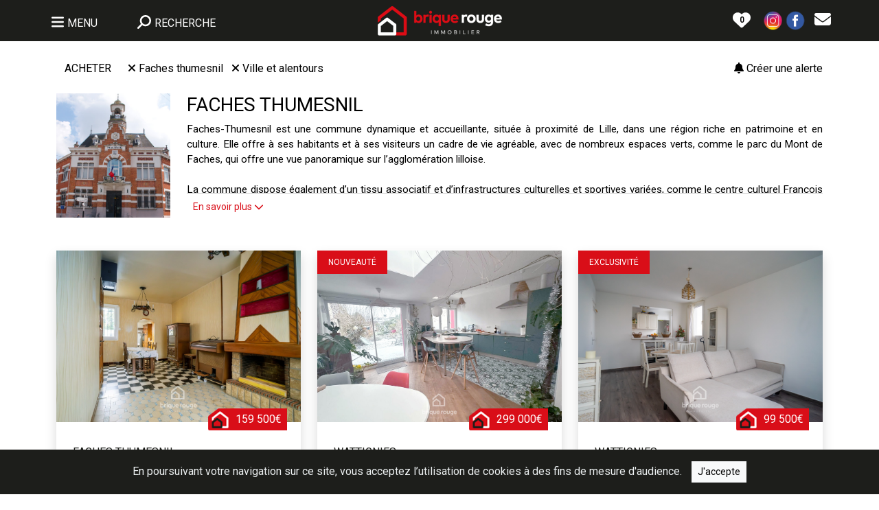

--- FILE ---
content_type: text/html; charset=utf-8
request_url: https://www.brique-rouge-immobilier.fr/acheter/logement/faches_thumesnil/tous_quartiers/toutes_chambres/2-0
body_size: 28283
content:
<!DOCTYPE html>


<!--<html lang="fr" xmlns:og="http://ogp.me/ns#" >-->
<html lang="fr" prefix="og: https://ogp.me/ns#">
<head>
    <meta charset="utf-8">
    <!--<meta http-equiv="X-UA-Compatible" content="IE=edge">-->
    <meta name="viewport" content="width=device-width, initial-scale=1">    
        <title>Acheter un logement à faches thumesnil - Brique Rouge Immobilier</title>
    <meta name="description" content="Réputée sur les secteurs de Lille, Villeneuve d'Ascq et Lambersart, Brique Rouge Immobilier vous propose les belles adresses de la métropole lilloise alliant charme de l'ancien et belles prestations.">
    <meta name="keywords" content="agence immobilière paris, agence immobilière lille, déménager, acheter maison lille, acheter appartement lille, immobilier, déménagement à lille, vendre appartement paris, vendre à paris, chasse immobilière, appartement proche gare, tgv, investissement immobilier">        
    <meta name="robots" content="index, follow, all">
    <meta name="language" content="fr">
        
    
    
    <link rel="apple-touch-icon" sizes="57x57" href="https://www.brique-rouge-immobilier.fr/images/2/icon/apple-icon-57x57.png">
    <link rel="apple-touch-icon" sizes="60x60" href="https://www.brique-rouge-immobilier.fr/images/2/icon/apple-icon-60x60.png">
    <link rel="apple-touch-icon" sizes="72x72" href="https://www.brique-rouge-immobilier.fr/images/2/icon/apple-icon-72x72.png">
    <link rel="apple-touch-icon" sizes="76x76" href="https://www.brique-rouge-immobilier.fr/images/2/icon/apple-icon-76x76.png">
    <link rel="apple-touch-icon" sizes="114x114" href="https://www.brique-rouge-immobilier.fr/images/2/icon/apple-icon-114x114.png">
    <link rel="apple-touch-icon" sizes="120x120" href="https://www.brique-rouge-immobilier.fr/images/2/icon/apple-icon-120x120.png">
    <link rel="apple-touch-icon" sizes="144x144" href="https://www.brique-rouge-immobilier.fr/images/2/icon/apple-icon-144x144.png">
    <link rel="apple-touch-icon" sizes="152x152" href="https://www.brique-rouge-immobilier.fr/images/2/icon/apple-icon-152x152.png">
    <link rel="apple-touch-icon" sizes="180x180" href="https://www.brique-rouge-immobilier.fr/images/2/icon/apple-icon-180x180.png">
    <link rel="icon" type="image/png" sizes="192x192"  href="https://www.brique-rouge-immobilier.fr/images/2/icon/android-icon-192x192.png">
    <link rel="icon" type="image/png" sizes="32x32" href="https://www.brique-rouge-immobilier.fr/images/2/icon/favicon-32x32.png">
    <link rel="icon" type="image/png" sizes="96x96" href="https://www.brique-rouge-immobilier.fr/images/2/icon/favicon-96x96.png">
    <link rel="icon" type="image/png" sizes="16x16" href="https://www.brique-rouge-immobilier.fr/images/2/icon/favicon-16x16.png">
    <!--<link rel="shortcut icon" href="/favicon.ico" type="image/x-icon">-->
    <link rel="shortcut icon" href="https://www.brique-rouge-immobilier.fr/favicon.ico" type="image/x-icon">

    
    <link rel="manifest" href="https://www.brique-rouge-immobilier.fr/images/2/icon/manifest.json">
    <meta name="msapplication-config" content="https://www.brique-rouge-immobilier.fr/images/2/icon/browserconfig.xml">
    <meta name="msapplication-TileColor" content="#ffffff">
    <meta name="msapplication-TileImage" content="https://www.brique-rouge-immobilier.fr/images/2/icon/ms-icon-144x144.png">
    <meta name="theme-color" content="#ffffff">    
    
	<meta property="og:site_name" content="Brique Rouge Immobilier"/>
	<meta property="og:type" content="website" />
	<meta property="og:locale" content="fr_FR" />    
    	<meta property="og:url" content="https://www.brique-rouge-immobilier.fr/acheter/logement/faches_thumesnil/tous_quartiers/toutes_chambres/2-0" />    
	<meta property="og:title" content="Acheter un logement à faches thumesnil - Brique Rouge Immobilier" /> 
	<meta property="og:description" content="Réputée sur les secteurs de Lille, Villeneuve d'Ascq et Lambersart, Brique Rouge Immobilier vous propose les belles adresses de la métropole lilloise alliant charme de l'ancien et belles prestations." />
	        <meta property="og:image" content="https://www.brique-rouge-immobilier.fr/images/2/logo-immobilier.png" />
            
    <link rel="preconnect" href="https://fonts.googleapis.com">
    <link rel="preconnect" href="https://fonts.gstatic.com" crossorigin>
    <link href="https://fonts.googleapis.com/css2?family=Roboto:wght@300;400;600&display=swap" rel="stylesheet">
    
    <link rel="stylesheet" href="https://www.brique-rouge-immobilier.fr/OwlCarousel2-2.3.4/dist/assets/owl.carousel.min.css">
    <link rel="stylesheet" href="https://www.brique-rouge-immobilier.fr/OwlCarousel2-2.3.4/dist/assets/owl.theme.default.min.css">
    
    <link href="https://cdn.jsdelivr.net/npm/bootstrap@5.3.1/dist/css/bootstrap.min.css" rel="stylesheet" integrity="sha384-4bw+/aepP/YC94hEpVNVgiZdgIC5+VKNBQNGCHeKRQN+PtmoHDEXuppvnDJzQIu9" crossorigin="anonymous">
        
    <script defer src="https://www.brique-rouge-immobilier.fr/fontawesome-free-6.4.2-web/js/all.js" ></script>
    <style>
        html,
        body {
            font-family: Roboto, sans-serif;
            font-size: 16px;
            color: black;            
        }
        .linkcolor0 {
            color: #000000;            
            text-decoration: none;
        }
        .linkcolor0:hover {
            color: #000000;
            text-decoration: none;
            /*font-weight: bold;*/
        }
        .linkcolor1 {
            color: #ffffff;            
            text-decoration: none;
        }
        .linkcolor1:hover {
            color: #ffffff;
            text-decoration: none;
            /*font-weight: bold;*/
        }
        .linkcolor2 {
            color: #d90e18;            
            text-decoration: none;
        }
        .linkcolor2:hover {
            color: #d90e18;
            text-decoration: none;
            /*font-weight: bold;*/
        }
        .linkcolor3 {
            color: white;            
            text-decoration: none;
        }
        .linkcolor3:hover {
            color: white;
            text-decoration: none;
            /*font-weight: bold;*/
        }
        
        .linkcolor4 {
            color: #d90e18;            
            text-decoration: none;
        }
        .linkcolor4:hover {
            color: #d90e18;
            text-decoration: none;
        }
        
        a {
            text-decoration: none;
        }
       
        .hover_img_text, .hover_img_text:hover {         
            text-align: center;                
            z-index: 1000;
            position: absolute;
            top: 50%;
            color: white;
            height: 0px;
            width: 50%;
            left: 75%;
            transform: translate(-50%, -50%);
        }
        @media (min-width: 992px) {                    
            .hover_img_text, .hover_img_text:hover {         
                text-align: center;                
                z-index: 1000;
                position: absolute;
                top: 50%;
                color: white;
                height: 0px;
                width: 100%;
                left: 50%;
                transform: translate(-50%, -50%);
            }        
        }
        
        /* Masquer la flèche du dropdown dans Bootstrap */
        .dropdown-toggle::after {
            display: none;
        }
        /*
        .minheight {
            min-height: px;
        }        
        @media (min-width: 992px) and (max-width: 1199px) {
            
            .fitheight, .fitheight a {                
                font-size: 0.75em; 
            }    
            
            h2 {
               font-size: 1.25em; 
            }
            h3 {
               font-size: 1.1em; 
            }
            h4 {
               font-size: 0.95em; 
            }           
            .minheight {
                min-height: px;                
            }
        }
        @media (min-width: 1200px) and (max-width: 1399px) {           
            .fitheight, .fitheight a {                
                font-size: 0.85em; 
            }    
            
            h2 {
               font-size: 1.5em; 
            }
            h3 {
               font-size: 1.35em; 
            }
            h4 {
               font-size: 1.2em; 
            } 
            .minheight {
                min-height: px;                
            }
        }  
        */
        
        .container_center {
          position: relative;
          text-align: center;
          color: white;
        }        
        .centered {
          position: absolute;
          top: 50%;
          left: 50%;
          transform: translate(-50%, -50%);
        }
        .filter_img {
            filter: brightness(100%);
        }       
        .filter_img:hover {
            filter: brightness(50%);
        }
        
        .filter_img_grey {
            filter: brightness(100%) grayscale(1);
        }       
        .filter_img_grey:hover {
            filter: brightness(50%) grayscale(1);
        } 
                
        .filter_img_grey_nolink {
            filter: grayscale(1);
        }       
       
       
        p {
            font-size: 0.95em;
        }
        
        /* lg */
        @media (min-width: 1800px) {
            .container-lg {
                min-width: 1720px;
            }
           
        }       
        
        .owl-prev {
			width: 50px;
			height: 100%;
			position: absolute;
			top: 0px;
			/*margin-left: -20px;*/
            left: -50px;
			display: block !important;
			border:0px solid black;
			margin: 0px!important;
			color: #ccc !important;
		}
		.owl-next {
			width: 50px;
			height: 100%;
			position: absolute;
			top: 0px;
			right: -50px;
			display: block !important;
			border:0px solid black;
			margin: 0px!important;
			color: #ccc !important;
		}
		.owl-prev:hover,.owl-next:hover {
			background-color: rgba(255,255,255,.2) !important;
			color: #1d1e1b !important;
		}
		.owl-prev:focus,.owl-next:focus,.owl-dot:focus {			
			outline:none;
		}
        
        .panier_action {
            cursor: pointer;
        }        
        .approche {
            letter-spacing: 3px;
        }       
        /*.recherche_btn {
            cursor: pointer;
        }*/
        .titre_1 {
            font-family: Roboto, sans-serif;
            color: #1d1e1b;
                    }
        .titre_2 {
            font-family: Roboto, sans-serif;
            color: #ffffff;
                    }
        .titre_3 {
            font-family: Roboto, sans-serif;
            color: #1d1e1b;
                    }
        .titre_accueil {
            font-family: Roboto, sans-serif;
            color: #d90e18;
            font-size: 24px;
                    }
        
        
        /* Supprimer les fleches des input type number */
        /* Firefox */
        input[type=number] {
            -moz-appearance: textfield;
        }

        /* Chrome */
        input::-webkit-inner-spin-button,
        input::-webkit-outer-spin-button {
            -webkit-appearance: none;
            margin: 0;
        }

        /* Opéra*/
        input::-o-inner-spin-button,
        input::-o-outer-spin-button {
            -o-appearance: none;
            margin: 0
        }
        .btn-primary {
            background-color: #d90e18 !important;
            color: white;
            border: 0;
        }
        
        .btn-outline-primary {
            border-color: #1d1e1b !important;
            color: #d90e18 !important;            
        }
        .btn-outline-primary:hover {
            background-color: #d90e18 !important;           
            color: white !important;            
        }
        
        
        
            

        
        
        .bg-primary {
            background-color: #1d1e1b !important;
            color: white;
            border: 0;
        }
        
        .nav-link:not(.bg-primary) {         
            background-color: #eeeeee !important;
            color: #1d1e1b !important;      
        }
        .nav-link.active {
            background-color: #ffffff !important;
        }
        
        .nav-link:not(.bg-white):hover {                  
            color: #ffffff !important;      
        }
      
        .border-primary {
            border-color: #1d1e1b !important;
        }
        .border-success {
            border-color: #d90e18 !important;
        }
        .form-check-input:checked {
            background-color: #1d1e1b !important;
            border-color: #1d1e1b !important;
        }
        
        .dropdown-item:focus {
            background-color: #1d1e1b !important;
        }
        
        /* RGPD */
        .cookiealert {
            position: fixed;
            bottom: 0;
            left: 0;
            width: 100%;
            margin: 0 !important;
            z-index: 999;
            opacity: 0;
            border-radius: 0;
            background: #1d1e1b;/* #212327 url("cubes.png"); */
            transform: translateY(100%);
            transition: all 500ms ease-out;
            color: #ecf0f1;
        }
        .cookiealert.show {
            opacity: 1;
            transform: translateY(0%);
            transition-delay: 1000ms;
        }
        .cookiealert a {
            text-decoration: underline
        }
        .cookiealert .acceptcookies {
            margin-left: 10px;
            vertical-align: baseline;
        }
        /* RGPD */
        .grow {
            transition: all .2s ease-in-out;    
        }
        .grow:hover {
            transform: scale(1.05);
            cursor: pointer;
        }
        .panier_float {            
            position: fixed;
           /* top: 25px;*/
            top: 0px;
          /*  right: 15px;*/
            left: 0px;
            z-index: 1055;
        }
        #install-display { /* application service-worker */
            display: none;
            position: fixed;
            bottom: -100px;
            left: 0;
            width: 100%;
            /*background-color: #f1f1f1;*/
            /*padding: 20px;*/
        }
        
        
        .dynamic-background {
            background-repeat: no-repeat;            
            background-size: cover;           
            transition: background-image 1s ease-in-out; 
        }
        /*
        .dynamic-background {
            position: relative;
            width: 100%;
            height: 100%;
            overflow: hidden;
            background-size: cover;
            background-position: center;
            transition: background-image 1s ease-in-out;
        }

        .dynamic-background::before {
            content: '';
            position: absolute;
            top: 0;
            left: 0;
            width: 100%;
            height: 100%;
            background-size: cover;
            background-position: center;
            opacity: 0;
            transition: opacity 1s ease-in-out;
            z-index: 1;
            pointer-events: none;
        }

        .dynamic-background.fade-in::before {
            opacity: 1;
        }
        */

        
        
        
        
        
        
        
        
        
        
        
        
       
        
        #distance::-webkit-slider-thumb {
            background-color: #1d1e1b; /* Couleur personnalisée pour le curseur */
          }

          #distance::-moz-range-thumb {
            background-color: #1d1e1b; /* Couleur personnalisée pour le curseur (pour les navigateurs Firefox) */
          }

          #distance::-webkit-slider-runnable-track {
            background-color: #eee; /* Couleur personnalisée pour la plage */
             /* height: 15px;*/
          }

          #distance::-moz-range-track {
            background-color: #eee; /* Couleur personnalisée pour la plage (pour les navigateurs Firefox) */
            /*  height: 15px;*/
          }
        
        
        
        /* Personnalisation de la taille et de la couleur de la bordure */
        .input_type_check {
            width: 30px; /* Largeur personnalisée */
            height: 30px; /* Hauteur personnalisée */
            border: 1px solid #1d1e1b; /* Couleur de la bordure personnalisée */
        }

        /* Personnalisation de l'aspect en surbrillance au survol */
        .input_type_check:hover {
            border: 1px solid #1d1e1b; /* Couleur de la bordure au survol */
        }
        
        
        .accordion-button:not(.collapsed) {            
            background-color: white !important;            
        }
        .accordion-button:focus {           
            box-shadow: none;
        }
        
        
        
    </style>
    <!-- Global site tag (gtag.js) - Google Analytics -->
    <!--
    <script async src="https://www.googletagmanager.com/gtag/js?id=G-J9LY5DVSKY"></script>
    <script>
        window.dataLayer = window.dataLayer || [];
        function gtag(){dataLayer.push(arguments);}
        gtag('js', new Date());

        gtag('config', 'G-J9LY5DVSKY');
    </script>    
    -->
    <!-- Google tag (gtag.js) -->
    
    
    <!-- jlw-immobilier.fr G-64JETLNXS4 -->
    <!-- brique-rouge-immobilier.fr G-L6N2WH1DQQ -->
    <!-- le-lion-immobilier.fr G-J9LY5DVSKY -->    
        <script async src="https://www.googletagmanager.com/gtag/js?id=G-L6N2WH1DQQ"></script> 
    <script>
        window.dataLayer = window.dataLayer || [];
        function gtag(){dataLayer.push(arguments);}
        gtag('js', new Date());

        gtag('config', 'G-L6N2WH1DQQ');
    </script>
</head>
<body>
        <!-- COOKIES RGPD -->
    <div class="alert text-center cookiealert" role="alert" style="z-index: 10001;">
        En poursuivant votre navigation sur ce site, vous acceptez l’utilisation de cookies à des fins de mesure d'audience.
        <button type="button" class="btn btn-light btn-sm acceptcookies rounded-0" aria-label="Close">
            J'accepte
        </button>				
    </div>
    <!-- /COOKIES RGPD -->
    <!-- application service-worker -->
            <div id="install-display" class="text-end mb-0" style="z-index: 10001; "><!-- fixed-bottom -->
            <div class="bg-light float-end border" >
                <button id="install-link" type="button" class="btn btn-light btn-sm rounded-0" aria-label="Close">
                    <img src="https://www.brique-rouge-immobilier.fr/images/2/icon/android-icon-192x192.png" height="40" class="pe-2 pt-1" /> Installer l'application
                </button>
                <button type="button" class="btn btn-light btn-sm rounded-0 pb-3" id="install-display-close" aria-label="Close" >
                    <i class="fas fa-times" ></i>
                </button>
            </div>
        </div>
            <!-- /application service-worker -->
    <div class="brain" style="cursor: wait; display: none; position:fixed; width: 100%; min-height:100vh; background: black; z-index: 2000; opacity: 0; text-align:center"></div>
    <div id="modal_ajax_cancel" style="cursor: wait; display: none; z-index:10003; position: fixed; bottom: 0; right: 30px">
        Patientez...        		
    </div>
    <div id="modal_ajax_wait" class="text-white" style="cursor: wait; text-align: center; height: 100vh; width: 100%; display: none; z-index:10004; position: fixed; top: 0px; background-color: rgb(0,0,0,0.5);">
        <br>
        <br>
        <br>
        <br>
        <br>
        <img src="https://www.brique-rouge-immobilier.fr/images/loading.gif" style="width: 80px;" />
        <br>
        <br>
        ENVOI EN COURS...
    </div>
            
    <header>   
        <div id="header1" style="display: block" class="container-fluid panier_float bg-primary" >
            <div class="container-lg px-0">
                <div class="row justify-content-center justify-content-md-between align-items-center pt-2 pb-1 py-md-2">
                    <div class="col col-lg-4 ps-0 order-1 order-lg-0 pt-2 py-md-0">
                        <div class="row">
                            <div class="col-auto">
                                <div class="dropdown">
                                    <button class="btn btn-lg pb-1 dropdown-toggle text-white" type="button" data-bs-toggle="dropdown" aria-expanded="false">
                                        <i class="fa-solid fa-bars"></i> <span class="fs-6 d-none d-lg-inline">MENU</span>
                                    </button>
                                    <ul class="dropdown-menu" style="font-size: 1.2em;" >
                                        
        <li><a class="dropdown-item py-3" href="/accueil"><i class="fa-solid fa-house"></i> Accueil</a></li>

        <!--<li><a class="dropdown-item" href="/acheter/logement/toutes_villes/tous_quartiers/toutes_chambres/0-0">Acheter</a></li>-->
        <li><a class="dropdown-item py-3" href="/offres"><i class="fa-solid fa-house-user"></i> Nos offres</a></li>
        <!--<li><a class="dropdown-item" href="/louer/logement/toutes_villes/tous_quartiers/toutes_chambres/0-0">Louer</a></li>-->
        <li><a class="dropdown-item py-3" href="/louer/logement/toutes_villes/tous_quartiers/toutes_chambres/0-0"><i class="fa-solid fa-building"></i>&nbsp;&nbsp;Nos locations</a></li>
        
        <li><hr class="dropdown-divider"></li>
        
        <li><a class="dropdown-item py-3" href="/dernieres-ventes"><i class="fa-solid fa-house-circle-check"></i> Dernières ventes</a></li>
        <li><a class="dropdown-item py-3" href="/estimation"><img src="https://www.brique-rouge-immobilier.fr/images/singe_black2.png" height="25"/> Estimation en ligne</a></li>
        <li><a class="dropdown-item py-3" href="/services"><i class="fa-solid fa-house-medical"></i> Nos services</a></li>
        <li><a class="dropdown-item py-3" href="/gestion"><i class="fa-solid fa-person-shelter"></i> Gestion locative</a></li>
        <li><hr class="dropdown-divider"></li>
        <!--<li><a class="dropdown-item py-3" href="#"><i class="fa-solid fa-circle-user"></i> Se connecter</a></li>
        <li><hr class="dropdown-divider"></li>-->
        <li><a class="dropdown-item py-3" href="/contact"><i class="fa-solid fa-envelope"></i> Contact</a></li>
        <!--<li><a class="dropdown-item" href="/honoraires"><i class="fa-solid fa-handshake"></i> Honoraires</a></li>
        <li><a class="dropdown-item" href="/mentions-legales"><i class="fa-solid fa-gavel"></i> Mentions légales</a></li>-->
        <!--<li><hr class="dropdown-divider"></li>
        <li><a class="dropdown-item" href="" target="_blank"><i class="fa-brands fa-instagram"></i> Instagram</a></li>
        <li><a class="dropdown-item" href="" target="_blank"><i class="fa-brands fa-square-facebook"></i> Facebook</a></li>-->
                                        
                                    </ul>
                                </div>
                            </div>
                            <div class="col-auto">  
                                <button class="btn btn-lg pb-1 text-white" id="toogle_recherche" type="button" >
                                    <i class="fa-solid fa-magnifying-glass fa-flip-horizontal"></i> <span class="fs-6">RECHERCHE</span>
                                </button> 
                            </div>
                        </div>
                    </div>                    
                    <div class="col-12 col-lg-4 text-center order-0 order-lg-1">
                        <a href="https://www.brique-rouge-immobilier.fr/accueil">
                            <img src="https://www.brique-rouge-immobilier.fr/images/2/logo-immobilier3.png" alt="Logo - Brique Rouge Immobilier" title="Logo - Brique Rouge Immobilier" style="max-width: 300px; width: 100%">
                        </a>
                    </div>
                    <div class="col-auto col-lg-4 order-2 order-lg-2 pt-2 py-md-0">
                        <div class="row align-items-center justify-content-end">
                            <div class="col-auto ps-0">
                                <!--<div class="recherche_btn d-inline ps-2">
                                    <img src="/images/paris-lille-immobilier-recherche.png" alt="Rechercher" title="Rechercher">
                                </div>-->  
                                <button type="button" class="btn p-2 border-0 rounded-pill" data-bs-toggle="modal" data-bs-target="#staticBackdrop">                                
                                    <!--<img src="/images/paris-lille-immobilier-heart.png" alt="Votre sélection" title="Votre sélection">-->
                                    <!--<span class="panier badge rounded-pill bg-dark"></span>-->
                                    <span class="fa-layers fa-fw" >
                                        <i class="fa-solid fa-heart" data-fa-transform="grow-10" style="color:white"></i>
                                        <span class="panier fa-layers-text" data-fa-transform="shrink-4 down-0" style="color: black; font-weight: 600">0</span>
                                    </span>
                                </button>
                            </div>
                            <!--<div class="col-auto px-0 d-none d-md-block">
                                <a class='px-0' href='' target='_blank' >
                                    <img src="/images/instagram3.png" alt="Instagram" title="Instagram" width="32">
                                </a>                                
                            </div>-->
                                                            <div class="col-auto px-0 d-none d-md-block dropdown"> 
                                    <a class='px-0 dropdown-toggle' href='#' role="button" data-bs-toggle="dropdown" aria-expanded="false" >
                                        <img src="https://www.brique-rouge-immobilier.fr/images/instagram3.png" alt="Instagram - Brique Rouge Immobilier" title="Instagram - Brique Rouge Immobilier" width="32" >                                            
                                    </a>
                                    <ul class="dropdown-menu">
                                                                                        <li><a class="dropdown-item" href="https://www.instagram.com/briquerouge59320/" target="_blank" >Haubourdin</a></li>                                        
                                                                                                <li><a class="dropdown-item" href="https://www.instagram.com/briquerouge_beaucamps" target="_blank" >Beaucamps ligny</a></li>                                        
                                                                                                <li><a class="dropdown-item" href="https://www.instagram.com/briquerouge_beaucamps" target="_blank" >Gondecourt</a></li>                                        
                                                                                                <li><a class="dropdown-item" href="https://www.instagram.com/briquerouge59320/" target="_blank" >Sainghin en weppes</a></li>                                        
                                                                                                <li><a class="dropdown-item" href="https://www.instagram.com/briquerougelabassee" target="_blank" >La bassee</a></li>                                        
                                                 
                                    </ul>
                                </div>
                                                            <!--<div class="col-auto px-0 d-none d-md-block">
                                <a class='px-0' href='' target='_blank' >
                                    <img src="/images/facebook3.png" alt="Facebook" title="Facebook" width="32">
                                </a>
                            </div>-->
                                                            <div class="col-auto px-0 d-none d-md-block dropdown"> 
                                    <a class='px-0 dropdown-toggle' href='#' role="button" data-bs-toggle="dropdown" aria-expanded="false" >
                                        <img src="https://www.brique-rouge-immobilier.fr/images/facebook3.png" alt="Facebook - Brique Rouge Immobilier" title="Facebook - Brique Rouge Immobilier" width="32" >                                            
                                    </a>
                                    <ul class="dropdown-menu">
                                                                                        <li><a class="dropdown-item" href="https://www.facebook.com/BriqueRougeHaubourdin" target="_blank" >Haubourdin</a></li>                                        
                                                                                                <li><a class="dropdown-item" href="https://www.facebook.com/immobilierweppes" target="_blank" >Beaucamps ligny</a></li>                                        
                                                                                                <li><a class="dropdown-item" href="https://www.facebook.com/immobilierweppes" target="_blank" >Gondecourt</a></li>                                        
                                                                                                <li><a class="dropdown-item" href="https://www.facebook.com/BriqueRougeSainghinEnWeppes" target="_blank" >Sainghin en weppes</a></li>                                        
                                                                                                <li><a class="dropdown-item" href="https://www.facebook.com/BriqueRougeLaBassee" target="_blank" >La bassee</a></li>                                        
                                                                                                <li><a class="dropdown-item" href="https://www.facebook.com/profile.php?id=100094231267635" target="_blank" >Lambersart</a></li>                                        
                                                                                                <li><a class="dropdown-item" href="https://www.facebook.com/BriqueRouge.Wattignies" target="_blank" >Wattignies</a></li>                                        
                                                                                                <li><a class="dropdown-item" href="https://www.facebook.com/people/Brique-Rouge-B%C3%A9thune/100095229971770/" target="_blank" >Bethune</a></li>                                        
                                                                                                <li><a class="dropdown-item" href="https://www.facebook.com/p/Brique-Rouge-Moncheaux-61551010559943/" target="_blank" >Moncheaux</a></li>                                        
                                                 
                                    </ul>
                                </div>
                                                            
                            <div class="col-auto d-none d-md-block" >
                                <a class='linkcolor3 px-0 rounded-0' href='https://www.brique-rouge-immobilier.fr/contact' >
                                    <i style="font-size: 1.5em;" class="fa-solid fa-envelope"></i>
                                </a>                               
                            </div>
                            <!--<div class="col-auto d-none d-md-block" >
                                <a class='linkcolor3 px-0 rounded-0' href='#' >
                                    <img src="/compte_2.png" alt="Se connecter" title="Se connecter" style="max-width: 30px; width: 100%" >
                                </a>                               
                            </div>-->
                        </div>                        
                    </div>
                </div>
            </div>
        </div>
                        <div id="header2" class="container-fluid px-0 " data-ratio="2" style="display: block; background-image: url(https://www.brique-rouge-immobilier.fr/images/2/background_0.jpg); background-repeat: no-repeat; background-position: top center; background-size: cover;" >
                    <div id="header2_1" class="container pb-4 pb-md-5 px-4" style="display: none">
                            
                <div class="row justify-content-between pt-3 pt-md-5">
                    <div class="col-auto col-md px-0">  
                        <div class="dropdown float-start">
                            <button class="btn text-white ps-0 pt-0 border-0 btn-lg pb-1 dropdown-toggle" type="button" data-bs-toggle="dropdown" aria-expanded="false">
                                <i class="fa-solid fa-bars"></i> <span class="fs-6 d-none d-lg-inline">MENU</span>
                            </button>
                            <ul class="dropdown-menu" style="font-size: 1.2em;" >
                                
        <li><a class="dropdown-item py-3" href="/accueil"><i class="fa-solid fa-house"></i> Accueil</a></li>

        <!--<li><a class="dropdown-item" href="/acheter/logement/toutes_villes/tous_quartiers/toutes_chambres/0-0">Acheter</a></li>-->
        <li><a class="dropdown-item py-3" href="/offres"><i class="fa-solid fa-house-user"></i> Nos offres</a></li>
        <!--<li><a class="dropdown-item" href="/louer/logement/toutes_villes/tous_quartiers/toutes_chambres/0-0">Louer</a></li>-->
        <li><a class="dropdown-item py-3" href="/louer/logement/toutes_villes/tous_quartiers/toutes_chambres/0-0"><i class="fa-solid fa-building"></i>&nbsp;&nbsp;Nos locations</a></li>
        
        <li><hr class="dropdown-divider"></li>
        
        <li><a class="dropdown-item py-3" href="/dernieres-ventes"><i class="fa-solid fa-house-circle-check"></i> Dernières ventes</a></li>
        <li><a class="dropdown-item py-3" href="/estimation"><img src="https://www.brique-rouge-immobilier.fr/images/singe_black2.png" height="25"/> Estimation en ligne</a></li>
        <li><a class="dropdown-item py-3" href="/services"><i class="fa-solid fa-house-medical"></i> Nos services</a></li>
        <li><a class="dropdown-item py-3" href="/gestion"><i class="fa-solid fa-person-shelter"></i> Gestion locative</a></li>
        <li><hr class="dropdown-divider"></li>
        <!--<li><a class="dropdown-item py-3" href="#"><i class="fa-solid fa-circle-user"></i> Se connecter</a></li>
        <li><hr class="dropdown-divider"></li>-->
        <li><a class="dropdown-item py-3" href="/contact"><i class="fa-solid fa-envelope"></i> Contact</a></li>
        <!--<li><a class="dropdown-item" href="/honoraires"><i class="fa-solid fa-handshake"></i> Honoraires</a></li>
        <li><a class="dropdown-item" href="/mentions-legales"><i class="fa-solid fa-gavel"></i> Mentions légales</a></li>-->
        <!--<li><hr class="dropdown-divider"></li>
        <li><a class="dropdown-item" href="" target="_blank"><i class="fa-brands fa-instagram"></i> Instagram</a></li>
        <li><a class="dropdown-item" href="" target="_blank"><i class="fa-brands fa-square-facebook"></i> Facebook</a></li>-->
                            </ul>
                        </div>
                        <button class="btn btn-lg p-0 ps-3 ps-md-4 text-white" id="toogle_recherche2" type="button" >
                            <i class="fa-solid fa-magnifying-glass fa-flip-horizontal"></i><span class="fs-6 d-none d-md-inline"> RECHERCHE</span>
                        </button> 
                    </div>
                    <!-- XS -->
                    <div class="d-block d-md-none col text-center ps-0 pe-5 pb-0 ">
                        <a href="https://www.brique-rouge-immobilier.fr/accueil">
                            <img src="https://www.brique-rouge-immobilier.fr/images/2/logo-immobilier3.png" alt="Logo - Brique Rouge Immobilier" title="Logo - Brique Rouge Immobilier" style="max-width: 240px; width: 100%">
                        </a>                   
                    </div>
                    <!-- >=MD -->
                    <div class="d-none d-md-block col-md-3 col-lg-2 col-xl-2 col-xxl-2 text-center px-md-0 pb-md-3 ">
                        <a href="https://www.brique-rouge-immobilier.fr/accueil">
                            <img src="https://www.brique-rouge-immobilier.fr/images/2/logo-immobilier2.png" alt="Logo - Brique Rouge Immobilier" title="Logo - Brique Rouge Immobilier" style="max-width: 150px; width: 100%">
                        </a>                   
                    </div>
                    <div class="col-auto col-md text-end pt-0 px-0">
                         <div class="row align-items-center justify-content-end">
                            <div class="col-auto ps-0">                                
                                <button id="panier" type="button" class="btn p-2 pt-1 pt-md-2 border-0 rounded-pill" data-bs-toggle="modal" data-bs-target="#staticBackdrop">
                                    <span class="fa-layers fa-fw" >
                                        <i class="fa-solid fa-heart text-white" data-fa-transform="grow-13" ></i>
                                        <span class="panier fa-layers-text text-dark" data-fa-transform="shrink-0 down-0" style="font-size: 0.8em">0</span>
                                    </span>
                                </button>
                            </div>
                            
                                                            <div class="col-auto px-0 d-none d-md-block dropdown"> 
                                    <a class='px-0 dropdown-toggle' href='#' role="button" data-bs-toggle="dropdown" aria-expanded="false" >
                                        <img src="https://www.brique-rouge-immobilier.fr/images/instagram.png" alt="Instagram - Brique Rouge Immobilier" title="Instagram - Brique Rouge Immobilier" width="32" >                                            
                                    </a>
                                    <ul class="dropdown-menu">
                                                                                        <li><a class="dropdown-item" href="https://www.instagram.com/briquerouge59320/" target="_blank" >Haubourdin</a></li>                                        
                                                                                                <li><a class="dropdown-item" href="https://www.instagram.com/briquerouge_beaucamps" target="_blank" >Beaucamps ligny</a></li>                                        
                                                                                                <li><a class="dropdown-item" href="https://www.instagram.com/briquerouge_beaucamps" target="_blank" >Gondecourt</a></li>                                        
                                                                                                <li><a class="dropdown-item" href="https://www.instagram.com/briquerouge59320/" target="_blank" >Sainghin en weppes</a></li>                                        
                                                                                                <li><a class="dropdown-item" href="https://www.instagram.com/briquerougelabassee" target="_blank" >La bassee</a></li>                                        
                                                 
                                    </ul>
                                </div>
                                                            
                                                            <div class="col-auto px-0 d-none d-md-block dropdown"> 
                                    <a class='px-0 dropdown-toggle' href='#' role="button" data-bs-toggle="dropdown" aria-expanded="false" >
                                        <img src="https://www.brique-rouge-immobilier.fr/images/facebook.png" alt="Facebook - Brique Rouge Immobilier" title="Facebook - Brique Rouge Immobilier" width="32" >                                            
                                    </a>
                                    <ul class="dropdown-menu">
                                                                                        <li><a class="dropdown-item" href="https://www.facebook.com/BriqueRougeHaubourdin" target="_blank" >Haubourdin</a></li>                                        
                                                                                                <li><a class="dropdown-item" href="https://www.facebook.com/immobilierweppes" target="_blank" >Beaucamps ligny</a></li>                                        
                                                                                                <li><a class="dropdown-item" href="https://www.facebook.com/immobilierweppes" target="_blank" >Gondecourt</a></li>                                        
                                                                                                <li><a class="dropdown-item" href="https://www.facebook.com/BriqueRougeSainghinEnWeppes" target="_blank" >Sainghin en weppes</a></li>                                        
                                                                                                <li><a class="dropdown-item" href="https://www.facebook.com/BriqueRougeLaBassee" target="_blank" >La bassee</a></li>                                        
                                                                                                <li><a class="dropdown-item" href="https://www.facebook.com/profile.php?id=100094231267635" target="_blank" >Lambersart</a></li>                                        
                                                                                                <li><a class="dropdown-item" href="https://www.facebook.com/BriqueRouge.Wattignies" target="_blank" >Wattignies</a></li>                                        
                                                                                                <li><a class="dropdown-item" href="https://www.facebook.com/people/Brique-Rouge-B%C3%A9thune/100095229971770/" target="_blank" >Bethune</a></li>                                        
                                                                                                <li><a class="dropdown-item" href="https://www.facebook.com/p/Brique-Rouge-Moncheaux-61551010559943/" target="_blank" >Moncheaux</a></li>                                        
                                                 
                                    </ul>
                                </div>
                                                             
                            <div class="col-auto d-none d-md-block" >
                                <a class='text-white px-0 rounded-0' href='https://www.brique-rouge-immobilier.fr/contact' >
                                    <i style="font-size: 1.5em;" class="fa-solid fa-envelope"></i>
                                </a>                               
                            </div>
                            <!--<div class="col-auto d-none d-md-block" >
                                <a class='linkcolor3 px-0 rounded-0' href='#' >
                                    <img src="/compte_2.png" alt="Se connecter" title="Se connecter" style="height: 36px" >
                                </a>                               
                            </div>-->
                        </div>                        
                    </div>
                    <!--
                    <div class="col-3 text-end pt-0 ps-0 pe-0 pe-lg-3">                           
                        <div class="recherche_btn d-none d-lg-inline">
                            <img src="/images/paris-lille-immobilier-recherche.png" alt="Rechercher" title="Rechercher"> RECHERCHER
                        </div>                           
                        
                    </div>-->
                </div>
                                
                
            </div>
                                <div id="header2_2" class="container" style="display: none;" >
                                    <div class='row pt-5 mt-5 mb-5 mb-md-0'></div>                        
                                        <div id="search_engine" class="row justify-content-center align-items-end">
                    <div class="col-12 col-sm-11 col-lg-9 col-xl-8">
                        <nav>
                            <div class="nav nav-tabs fs-6" id="nav-tab" role="tablist">
                                <button class="nav-link px-2 px-md-3 border border-bottom-0 rounded-0 bg-white me-1 me-md-2 active" id="nav-acheter-tab" data-zone="acheter" data-bs-toggle="tab" data-bs-target="#nav-acheter" type="button" role="tab" aria-controls="nav-acheter" aria-selected="true">Acheter</button>
                                <button class="nav-link px-2 px-md-3 border border-bottom-0 rounded-0 bg-white mx-1 mx-md-2 " id="nav-louer-tab" data-zone="louer" data-bs-toggle="tab" data-bs-target="#nav-louer" type="button" role="tab" aria-controls="nav-louer" aria-selected="false">Louer</button>
                                <!--<button class="nav-link px-2 px-md-3 rounded-0 bg-primary mx-1 mx-md-2 mb-2 btn-lg" id="nav-contact-tab" data-bs-toggle="tab" data-bs-target="#nav-contact" type="button" role="tab" aria-controls="nav-contact" aria-selected="false">Vendre</button>-->
                                <a href="https://www.brique-rouge-immobilier.fr/estimation" class=" px-2 px-md-3 rounded-0 btn btn-primary mx-1 mx-md-2 mb-2" >Estimer</a>
                                <!--<button class="nav-link px-2 px-md-3 rounded-0 bg-primary mx-1 mx-md-2 mb-2 btn-lg" id="nav-disabled-tab" data-bs-toggle="tab" data-bs-target="#nav-disabled" type="button" role="tab" aria-controls="nav-disabled" aria-selected="false">Faire gérer</button>-->
                                                                        <a href="https://www.brique-rouge-immobilier.fr/services" class=" px-2 px-md-3 rounded-0 btn btn-primary mx-1 mx-md-2 mb-2" >Services</a>
                                                                            <div class="d-none d-md-block ms-auto align-self-end bg-primary border-bottom-0 pt-2 px-2" style="height: 40px; position: relative; top: 0px; border-top-left-radius: 10px; border-top-right-radius: 10px" >                                          
                                        <div class="form-check form-switch" >
                                            <input class="form-check-input toggle_map" type="checkbox" role="switch" id="toggle_map1"  style="cursor: pointer;" >
                                            <label class="form-check-label" for="toggle_map1" style="cursor: pointer;" >Carte <span style="color: grey; font-size: .8em"></span></label><!-- <i class="fa-solid fa-globe"></i> -->
                                        </div>
                                    </div>                                    
                                                                </div>
                        </nav>                                
                        <div class="tab-content shadow-sm bg-white border border-top-0" style="border-bottom-left-radius: 10px; border-bottom-right-radius: 10px;" id="nav-tabContent">
                            <div class="tab-pane fade text-center show active" id="nav-acheter" role="tabpanel" aria-labelledby="nav-acheter-tab" tabindex="0">
                                    <!--
                                    <div class="py-1">
                                        <h4 class="py-4 mb-0" id="nb_biens_s" ></h4>
                                    </div>
                                    -->
                                
                                    <!--<div id="recherche" class="container-fluid fixed-top bg-white border-bottom border-dark" style="display: none; z-index: 1056;">
                                        <div class="container py-5">
                                            <div class="row">
                                                <div class="col text-end p-3">
                                                    <button id="recherche_close" type="button" class="btn-close" aria-label="Fermer"></button>
                                                </div>
                                            </div>-->
                                            <form method="post" id="form_recherche" action="">
                                                <!--<div class="row text-center pb-5" id="recherche_zone">                       
                                                    <div class="col-6 col-lg">
                                                        <input type="radio" class="btn-check" name="input_zone" id="input_zone_vente" value="acheter" autocomplete="off" >
                                                        <label class="btn fw-bold fs-3 w-100 rounded-0" id="input_zone_vente_label" for="input_zone_vente" >VENTE</label>
                                                    </div>
                                                    <div class="col-6 col-lg">
                                                        <input type="radio" class="btn-check" name="input_zone" id="input_zone_location" value="louer" autocomplete="off" >
                                                        <label class="btn fw-bold fs-3 w-100 rounded-0" id="input_zone_location_label" for="input_zone_location" >LOCATION</label>
                                                    </div>
                                                </div>-->
                                                                                                    <!--<div class="d-block d-md-none text-end form-switch pt-3 ps-0 pe-3" >-->
                                                    <div class="d-block d-md-none text-end form-switch pt-3 ps-0 pe-3" >                                                        
                                                        <input class="form-check-input toggle_map" type="checkbox" role="switch" id="toggle_map2"  style="cursor: pointer;" >
                                                        <label class="form-check-label" for="toggle_map2" style="cursor: pointer;" ><i class="fa-solid fa-globe"></i> Carte <span style="color: grey; font-size: .8em"></span></label>                                                                               
                                                    </div>                          
                                                                                                    <div class="row px-3 pt-1 pt-md-3 justify-content-center" id="map_display" style="display: none;" >
                                                                                                                <div class="col-12 col-md" style="height: 300px;" >                                                            
                                                                <iframe id='result_map_map' style='border:0;' src='' width='100%' height='100%' frameborder='0' border=0 ></iframe>                    
                                                            </div>
                                                                                                        </div>
                                                <div class="row px-3 pt-3 justify-content-center" id="recherche_parameter" >
                                                    <div class="col-12 col-md" id="input_ville_display" style="" >                        
                                                        <div class="mb-2">
                                                            <select class="form-select border-primary rounded-0 " aria-label="Ville" name="input_ville" id="input_ville">
                                                                <option value="toutes_villes">Ville</option>
                                                            </select>
                                                        </div>
                                                    </div>
                                                    <div class="col-12 col-md" id="input_secteur_display" style="display: none;">                        
                                                        <div class="mb-2">
                                                            <select class="form-select border-primary rounded-0 " aria-label="Secteur" name="input_secteur" id="input_secteur">
                                                            </select>
                                                        </div>
                                                    </div>
                                                    <!--<div class="col-12 col-lg-4">
                                                        <div class="mb-2">
                                                            <select class="form-select border-0 form-select-lg" aria-label="Type de bien" name="input_type" id="input_type">
                                                            </select>
                                                        </div>
                                                    </div>-->

                                                    <div class="col-12 col-md">                        
                                                        <div class="mb-2">
                                                            <select class="form-select border-primary rounded-0 " aria-label="Chambre" name="input_chambre" id="input_chambre">
                                                                <option value="toutes_chambres">Chambres</option>
                                                            </select>
                                                        </div>                               
                                                    </div>
                                                    <div class="col-12 col-md">
                                                        <!--<div class="mb-2">
                                                            <input name="input_budget_max" id="input_budget_max" type="number" pattern="[0-9]{10}" class="form-control border-primary rounded-0 " placeholder="Budget maximum" autocomplete="nope" value="">
                                                        </div>-->
                                                        <div class="input-group mb-2">
                                                            <input name="input_budget_max" id="input_budget_max" type="number" pattern="[0-9]{10}" class="form-control border-primary rounded-0 " placeholder="Budget maximum" autocomplete="nope" value="">
                                                            <button class="btn btn-outline-primary rounded-0" type="button" id="input_budget_max_ok">OK</button>
                                                        </div>
                                                    </div>                           
                                                    
                                                    <div class="col-12 text-start pb-0" id="input_distance" style="" ></div>
                                                    
                                                    <!--
                                                    <div class="col-12 pt-2" id="input_type">             
                                                    </div>
                                                    -->
                                                    <div class="col-12 pt-2" id="input_type2">             
                                                    </div>
                                                    
                                                    <!--<div class="col-12 col-lg-4">
                                                        <div class="mb-2">
                                                            <input name="input_budget_min" id="input_budget_min" type="number" pattern="[0-9]{10}" class="form-control border-0 form-control-lg" placeholder="Budget minimum" autocomplete="nope" value="">
                                                        </div>                               
                                                    </div>-->
                                                                                                            <div class="col-12" id="reference_display" style="display: none;"  >
                                                            <div class="row justify-content-center" >
                                                                <!--<div class="col-auto py-3" id="reference_display" style="display: ;">-->
                                                                <div class="col-auto py-3"  >
                                                                    <div class="input-group">
                                                                        <input name="reference" id="reference" type="text" class="form-control border-primary rounded-0 " placeholder="Référence" autocomplete="nope" value="">
                                                                        <button class="btn btn-outline-primary rounded-0" type="button" id="reference_ok">OK</button>
                                                                    </div>                                           
                                                                </div>
                                                            </div>
                                                        </div>             
                                                                                                            
                                                    <!--<div class="col-12 text-center pb-4" style="position: relative; top: 48px;">-->
                                                    <div class="order-0 order-md-0 col-6 col-md-3 text-center pb-2 px-0">
                                                        <div class="" id="input_type" ></div>
                                                    </div>
                                                    <div class="order-2 order-md-1 col-12 col-md-6 text-center pt-3 px-0" style="height: 40px;">
                                                        <button type="submit" class="btn btn-primary btn-lg rounded-0 fs-6 approche input_submit" name="form_recherche_submit" id="form_recherche_submit" value="submit"><i class="fa-solid fa-magnifying-glass fa-flip-horizontal fa-lg"></i> Afficher <span id="nb_biens_s" >0 bien</span> </button>
                                                    </div> 
                                                    <div class="order-1 order-md-2 pt-1 col-6 col-md-3 text-center pt-1 px-0">
                                                        <div class="" id="input_alerte" style="display: none;" ></div>
                                                    </div>
                                                </div>
                                                <!--<input type="hidden" name="input_zone" id="input_zone" value="acheter" >-->
                                                <!--<input type="text" name="type_check" id="type_check" value="" >-->
                                            </form>
                                        <!--</div>
                                    </div>-->
                                
                            </div>
                            <div class="tab-pane fade text-center" id="nav-louer" role="tabpanel" aria-labelledby="nav-louer-tab" tabindex="0">
                            </div>                           
                        </div>
                    </div>
                </div>
                <div class="row justify-content-center text-uppercase text-center text-white py-4">
                    <div class="col-12"></div>
                </div>
            </div>
        </div>             
        <div id="calage" class="py-5 pb-md-3" style="display: block" ></div>
    </header>
    <div id="header_end" class="container"></div>
    
        
    <div id="scrollup" class="p-3" style="position: fixed; cursor: pointer; bottom: 27px; right: 27px; z-index: 1055"><img src="https://www.brique-rouge-immobilier.fr/images/2/chevron2.png" width="60" /></div>            <div class="container py-4 mb-5" >
                                    <div class='float-end' id='mail_action_alerte' style="cursor: pointer" data-recherche="acheter/logement/faches_thumesnil/tous_quartiers/toutes_chambres/2-0">
                        <i class="fa-solid fa-bell"></i><span class="d-none d-md-inline"> Créer une alerte</span>
                    </div>
                    
            <div class="row pb-4" itemscope="" itemtype="https://schema.org/BreadcrumbList">            
                <div class='col-auto' itemprop="itemListElement" itemscope="" itemtype="https://schema.org/ListItem" >
                    <a class="linkcolor0" itemprop="item" href="https://www.brique-rouge-immobilier.fr/acheter/logement/toutes_villes/tous_quartiers/toutes_chambres/0-0"><span itemprop="name">ACHETER</span></a>
                    <meta itemprop="position" content="1">
                </div>
                                                    <div class='col-auto pe-0' itemprop="itemListElement" itemscope="" itemtype="https://schema.org/ListItem" >
                        <a class="linkcolor0" itemprop="item" href="https://www.brique-rouge-immobilier.fr/acheter/logement/toutes_villes/tous_quartiers/toutes_chambres/2-0"><i class='fas fa-times'></i> <span itemprop="name">Faches thumesnil</span></a>
                        <meta itemprop="position" content="3">
                    </div>
                                                                            <div class='col-auto pe-0' itemprop="itemListElement" itemscope="" itemtype="https://schema.org/ListItem" >
                            <!--<button type="button" class="btn btn-outline-dark btn-sm p-0 px-1 btn_filter rounded-0 border-top-0 border-start-0 border-end-0" data-input="distance" data-input_default="0" ></button>-->               
                            <a class="linkcolor0" itemprop="item" href="https://www.brique-rouge-immobilier.fr/acheter/logement/faches_thumesnil/tous_quartiers/toutes_chambres/0-0"><i class='fas fa-times'></i> <span itemprop="name">Ville et alentours</span></a>
                            <meta itemprop="position" content="5">
                        </div>
                                                                                    </div> 













                                          
                <div class="row" id="result_biens" >
            <div class='col-12'>
                <div class='row pb-5'>
                    <div class='col-12 col-md-4 col-lg-3 col-xl-2 pb-3 pb-md-0' >
                        <div class='' style='height: 100%; min-height: 180px; background-image: url(https://www.brique-rouge-immobilier.fr/images/villes/faches_thumesnil.jpg); background-repeat: no-repeat; background-position: top center; background-size: cover;' ></div>
                    </div>
                    <div class='col-12 col-md-8 col-lg-9 col-xl-10' >
                        <h3 class='text-uppercase text-start'>faches thumesnil</h3>
                        <p id='cp_description' class='mb-1' style='height: 105px; overflow: hidden; border-bottom: 1px solid #ccc; text-align: justify;' >
                            Faches-Thumesnil est une commune dynamique et accueillante, située à proximité de Lille, dans une région riche en patrimoine et en culture. Elle offre à ses habitants et à ses visiteurs un cadre de vie agréable, avec de nombreux espaces verts, comme le parc du Mont de Faches, qui offre une vue panoramique sur l’agglomération lilloise.<br><br>La commune dispose également d’un tissu associatif et d’infrastructures culturelles et sportives variées, comme le centre culturel François Mitterrand, le complexe sportif Léo Lagrange ou la piscine municipale.<br><br>Faches-Thumesnil est aussi une commune qui valorise son histoire et son identité, à travers des événements comme la fête du Sablé des Flandres, le carnaval ou le marché de Noël. Faches-Thumesnil est une commune où il fait bon vivre et qui mérite d’être découverte.
                        </p>
                        <button id='ensavoirplus' class='btn btn-link linkcolor2 btn-sm pe-0' >En savoir plus <i class='fa-solid fa-chevron-down'></i></button>
                    </div>
                </div>
            </div><div class='col-12 col-md-6 col-lg-4 col-xl-4 px-4' > <script type="application/ld+json"> { "@context": "https://schema.org/", "@type": "Product", "name": "A 7 MN DU CHR semi indiv. T4 +Jardin FACHES THUMESNIL 59155, prix 159 500€ (HAI) - Brique Rouge Immobilier", "url":"https://www.brique-rouge-immobilier.fr/vente/maison/a-7-mn-du-chr-semi-indiv-t4-jardin_24795", "image": ["https://www.brique-rouge-immobilier.fr/images/biens/B/24795/00_6710fdf51b24f.jpg"], "description": "Nous vous proposons - En Exclusivité - à Faches proche toutes commodités et 7 mn du CHR maison semi individuelle de plus de 100 m². Elle se compose d&#039;un hall d&#039;entrée, un agréable séjour salon avec cheminee, une vaste cuisine s&#039;ouvrant sur terrasse , une buanderie, wc. A l&#039;étage 2 grandes chambres+ 1 pièce (poss.3 ème chambre).une cave et un beau jardin bien exposé complètent ce bien. Enorme potentiel idéal famille , co location.. Rare à ce prix. ", "offers": { "@type": "Offer", "priceCurrency": "EUR", "price": "159500", "availability": "https://schema.org/InStock", "seller": { "@type": "Organization", "name": "Brique Rouge Immobilier" } } } </script>
        <div class='row shadow mb-4 grow bg-white'>
        <div class='col-12 px-0 position-relative' >
            <a class='linkcolor2' href='https://www.brique-rouge-immobilier.fr/vente/maison/a-7-mn-du-chr-semi-indiv-t4-jardin_24795' >
                <div class='gyroBackground' data-ratio='1.5011727912432' style='height: 250px; background-image: url(https://www.brique-rouge-immobilier.fr/images/biens/B/24795/00_6710fdf51b24f.jpg); background-position: center; background-repeat: no-repeat; background-size: cover;' title='A 7 mn du chr semi indiv  t4  jardin' ></div>
                <div  style='position: relative; bottom: 20px; right: 20px;' >
                    <div class='float-end px-2 py-1 ' style='background-color: #d90e18; color: white;'>
                        159 500€
                    </div>                   
                    <div class='float-end'>
                        <img src='https://www.brique-rouge-immobilier.fr/images/2/rayures.png' title='Brique Rouge Immobilier' alt='Brique Rouge Immobilier' style='' />
                    </div>                       
                </div>
            </a>
        </div>
        <div class='col-12 px-4' >
            <a class='linkcolor2' href='https://www.brique-rouge-immobilier.fr/vente/maison/a-7-mn-du-chr-semi-indiv-t4-jardin_24795' >
                <div class='titre_1 fs-6'>FACHES THUMESNIL</div>
                <div class='titre_1' style='font-size: 0.8em' >Wattignies</div>
                        <div class='pt-2' >Maison<span style='color: lightgrey'> | </span>3 chambres</div>
            </a>
        </div>
        <div class='col-12 px-4 pt-3' >
        
            <div class='float-end' >
        <span class='panier_action panier_24795' data-panier='24795' data-switch='off' >
            <img src='https://www.brique-rouge-immobilier.fr/images/paris-lille-immobilier-heart.png' alt='Ajouter ce bien à ma sélection - Brique Rouge Immobilier' title='Ajouter ce bien à ma sélection - Brique Rouge Immobilier'>
        </span>
        </div>
            <a class='linkcolor2' href='https://www.brique-rouge-immobilier.fr/vente/maison/a-7-mn-du-chr-semi-indiv-t4-jardin_24795' ><p style='font-size: 0.75em' class='pt-2 text-secondary'>Réf. AJQR</p></a>
        </div>
    </div>
</div><div class='col-12 col-md-6 col-lg-4 col-xl-4 px-4' > <script type="application/ld+json"> { "@context": "https://schema.org/", "@type": "Product", "name": "Charmante 1930 aux beaux volumes ! WATTIGNIES 59139, prix 299 000€ (HAI) - Brique Rouge Immobilier", "url":"https://www.brique-rouge-immobilier.fr/vente/maison/charmante-1930-aux-beaux-volumes_30813", "image": ["https://www.brique-rouge-immobilier.fr/images/biens/C/30813/00_695ba107eb9fd.jpg"], "description": "A découvrir dans notre agence, cette charmante maison de ville moderne au charme préservé avec des volumes agréables, idéalement située elle se compose comme suit : Au rez-de-chaussée un hall d&#039;entrée vous permets l&#039;accès à une vaste pièce de vie confortable et lumineuse, une buanderie et accès cave complètent ce niveau Aux étages, 4 belles chambres sont présentes ainsi que la salle de bains. Côté extérieur : une très belle terrasse donne accès au jardin paisible et arboré afin de pouvoir profiter des beaux jours. Une visite s&#039;impose !!", "offers": { "@type": "Offer", "priceCurrency": "EUR", "price": "299000", "availability": "https://schema.org/InStock", "seller": { "@type": "Organization", "name": "Brique Rouge Immobilier" } } } </script>
        <div class='row shadow mb-4 grow bg-white'>
        <div class='col-12 px-0 position-relative' >
            <a class='linkcolor2' href='https://www.brique-rouge-immobilier.fr/vente/maison/charmante-1930-aux-beaux-volumes_30813' >                 
                    <span class='position-absolute top-0 start-0 text-white px-3 py-2' style='font-size: 0.75em; background-color: #d90e18;' >
                        NOUVEAUTÉ
                    </span>
                <div class='gyroBackground' data-ratio='1.3333333333333' style='height: 250px; background-image: url(https://www.brique-rouge-immobilier.fr/images/biens/C/30813/00_695ba107eb9fd.jpg); background-position: center; background-repeat: no-repeat; background-size: cover;' title='Charmante 1930 aux beaux volumes ' ></div>
                <div  style='position: relative; bottom: 20px; right: 20px;' >
                    <div class='float-end px-2 py-1 ' style='background-color: #d90e18; color: white;'>
                        299 000€
                    </div>                   
                    <div class='float-end'>
                        <img src='https://www.brique-rouge-immobilier.fr/images/2/rayures.png' title='Brique Rouge Immobilier' alt='Brique Rouge Immobilier' style='' />
                    </div>                       
                </div>
            </a>
        </div>
        <div class='col-12 px-4' >
            <a class='linkcolor2' href='https://www.brique-rouge-immobilier.fr/vente/maison/charmante-1930-aux-beaux-volumes_30813' >
                <div class='titre_1 fs-6'>WATTIGNIES</div>
                <div class='titre_1' style='font-size: 0.8em' >Wattignies</div>
                        <div class='pt-2' >Maison<span style='color: lightgrey'> | </span>4 chambres</div>
            </a>
        </div>
        <div class='col-12 px-4 pt-3' >
        
            <div class='float-end' >
        <span class='panier_action panier_30813' data-panier='30813' data-switch='off' >
            <img src='https://www.brique-rouge-immobilier.fr/images/paris-lille-immobilier-heart.png' alt='Ajouter ce bien à ma sélection - Brique Rouge Immobilier' title='Ajouter ce bien à ma sélection - Brique Rouge Immobilier'>
        </span>
        </div>
            <a class='linkcolor2' href='https://www.brique-rouge-immobilier.fr/vente/maison/charmante-1930-aux-beaux-volumes_30813' ><p style='font-size: 0.75em' class='pt-2 text-secondary'>Réf. ASOD</p></a>
        </div>
    </div>
</div><div class='col-12 col-md-6 col-lg-4 col-xl-4 px-4' > <script type="application/ld+json"> { "@context": "https://schema.org/", "@type": "Product", "name": "T2 avec balcon – Faibles charges WATTIGNIES 59139, prix 99 500€ (HAI) - Brique Rouge Immobilier", "url":"https://www.brique-rouge-immobilier.fr/vente/appartement/t2-avec-balcon-faibles-charges_30809", "image": ["https://www.brique-rouge-immobilier.fr/images/biens/C/30809/00_695f80c65e5ba.jpg"], "description": "Notre agence vous propose ce bel appartement T2 de 52 m², offrant de beaux volumes et une agréable luminosité. Il se compose d’un hall d’entrée, de deux celliers, d’un salon - séjour lumineux ouvrant sur une cuisine équipée, une salle de bains ainsi que d’une chambre avec accès à un balcon. L’appartement est équipé de double vitrage et bénéficie d’un chauffage collectif au gaz. Les charges de copropriété sont faibles, ce qui en fait un bien idéal pour un premier achat ou un investissement. À découvrir sans tarder. ", "offers": { "@type": "Offer", "priceCurrency": "EUR", "price": "99500", "availability": "https://schema.org/InStock", "seller": { "@type": "Organization", "name": "Brique Rouge Immobilier" } } } </script>
        <div class='row shadow mb-4 grow bg-white'>
        <div class='col-12 px-0 position-relative' >
            <a class='linkcolor2' href='https://www.brique-rouge-immobilier.fr/vente/appartement/t2-avec-balcon-faibles-charges_30809' >                 
                    <span class='position-absolute top-0 start-0 text-white px-3 py-2' style='font-size: 0.75em; background-color: #d90e18;' >
                        EXCLUSIVITÉ
                    </span>
                <div class='gyroBackground' data-ratio='1.5' style='height: 250px; background-image: url(https://www.brique-rouge-immobilier.fr/images/biens/C/30809/00_695f80c65e5ba.jpg); background-position: center; background-repeat: no-repeat; background-size: cover;' title='T2 avec balcon faibles charges' ></div>
                <div  style='position: relative; bottom: 20px; right: 20px;' >
                    <div class='float-end px-2 py-1 ' style='background-color: #d90e18; color: white;'>
                        99 500€
                    </div>                   
                    <div class='float-end'>
                        <img src='https://www.brique-rouge-immobilier.fr/images/2/rayures.png' title='Brique Rouge Immobilier' alt='Brique Rouge Immobilier' style='' />
                    </div>                       
                </div>
            </a>
        </div>
        <div class='col-12 px-4' >
            <a class='linkcolor2' href='https://www.brique-rouge-immobilier.fr/vente/appartement/t2-avec-balcon-faibles-charges_30809' >
                <div class='titre_1 fs-6'>WATTIGNIES</div>
                <div class='titre_1' style='font-size: 0.8em' >Wattignies</div>
                        <div class='pt-2' >Appartement<span style='color: lightgrey'> | </span>1 chambre</div>
            </a>
        </div>
        <div class='col-12 px-4 pt-3' >
        
            <div class='float-end' >
        <span class='panier_action panier_30809' data-panier='30809' data-switch='off' >
            <img src='https://www.brique-rouge-immobilier.fr/images/paris-lille-immobilier-heart.png' alt='Ajouter ce bien à ma sélection - Brique Rouge Immobilier' title='Ajouter ce bien à ma sélection - Brique Rouge Immobilier'>
        </span>
        </div>
            <a class='linkcolor2' href='https://www.brique-rouge-immobilier.fr/vente/appartement/t2-avec-balcon-faibles-charges_30809' ><p style='font-size: 0.75em' class='pt-2 text-secondary'>Réf. ASNZ</p></a>
        </div>
    </div>
</div><div class='col-12 col-md-6 col-lg-4 col-xl-4 px-4' > <script type="application/ld+json"> { "@context": "https://schema.org/", "@type": "Product", "name": "Appartement type 4 de 80 m2 avec parking et cave LILLE 59000, prix NOUS CONSULTER (HAI) - Brique Rouge Immobilier", "url":"https://www.brique-rouge-immobilier.fr/contact#BRIQUE_ROUGE_IMMOBILIER_-_HAUBOURDIN", "image": ["https://www.brique-rouge-immobilier.fr/images/biens/B/29505/99_68907ad5eb4e2.jpg"], "description": "Venez découvrir en EXCLUSIVITE cet appartement de 80 m2 située au pied d&#039;Euralille dans un résidence de 2002 comprenant hall d&#039;entrée - séjour lumineux - cuisine - 3 chambres - salle de bains - WC - terrasse - cave - parking en sous sol privatif . ", "offers": { "@type": "Offer", "priceCurrency": "EUR", "price": "325000", "availability": "https://schema.org/InStock", "seller": { "@type": "Organization", "name": "Brique Rouge Immobilier" } } } </script>
        <div class='row shadow-sm mb-4  bg-white'>
        <div class='col-12 px-0 position-relative' >
            <a class='linkcolor2' href='https://www.brique-rouge-immobilier.fr/contact#BRIQUE_ROUGE_IMMOBILIER_-_HAUBOURDIN' >                 
                            <span class='position-absolute top-0 start-0 w-100' >
                                <img src='https://www.brique-rouge-immobilier.fr/images/2/vendu.png' title='Vendu - Brique Rouge Immobilier' alt='Vendu - Brique Rouge Immobilier' style='width: 100%' />
                            </span>
                <div class='gyroBackground' data-ratio='1.3333333333333' style='height: 250px; background-image: url(https://www.brique-rouge-immobilier.fr/images/biens/B/29505/99_68907ad5eb4e2.jpg); background-position: center; background-repeat: no-repeat; background-size: cover;' title='Appartement type 4 de 80 m2 avec parking et cave' ></div>
                <div  style='position: relative; bottom: 20px; right: 20px;' >
                    <div class='float-end px-2 py-1 ' style='background-color: #d90e18; color: white;'>
                        NOUS CONSULTER
                    </div>                   
                    <div class='float-end'>
                        <img src='https://www.brique-rouge-immobilier.fr/images/2/rayures.png' title='Brique Rouge Immobilier' alt='Brique Rouge Immobilier' style='' />
                    </div>                       
                </div>
            </a>
        </div>
        <div class='col-12 px-4' >
            <a class='linkcolor2' href='https://www.brique-rouge-immobilier.fr/contact#BRIQUE_ROUGE_IMMOBILIER_-_HAUBOURDIN' >
                <div class='titre_1 fs-6'>LILLE</div>
                <div class='titre_1' style='font-size: 0.8em' >Centre gares</div>
                        <div class='pt-2' >Appartement<span style='color: lightgrey'> | </span>3 chambres</div>
            </a>
        </div>
        <div class='col-12 px-4 pt-3' >
        
        </div>
    </div>
</div><div class='col-12 col-md-6 col-lg-4 col-xl-4 px-4' > <script type="application/ld+json"> { "@context": "https://schema.org/", "@type": "Product", "name": "A 7 mn du chr Maison 3 chambres Poss 4 + exterieur WATTIGNIES 59139, prix 159 500€ (HAI) - Brique Rouge Immobilier", "url":"https://www.brique-rouge-immobilier.fr/vente/maison/a-7-mn-du-chr-maison-3-chambres-poss-4-exterieur_30436", "image": ["https://www.brique-rouge-immobilier.fr/images/biens/C/30436/00_691872dd14f44.jpg"], "description": "Notre agence vous propose en Exclusivité cette maison située à 7 minutes du chr, composée d&#039;une entrée indépendante, un séjour salon , une cuisine s&#039;ouvrant sur un extérieur , une salle de bains, wc, A l&#039;étage 3 vraies chambres possibilité d&#039;une 4eme avec grandes combles aménageables (escalier existant) Une dépendance complète ce bien (poss agrandissement exterieur) Travaux à prévoir : idéal famille ou colocation", "offers": { "@type": "Offer", "priceCurrency": "EUR", "price": "159500", "availability": "https://schema.org/InStock", "seller": { "@type": "Organization", "name": "Brique Rouge Immobilier" } } } </script>
        <div class='row shadow mb-4 grow bg-white'>
        <div class='col-12 px-0 position-relative' >
            <a class='linkcolor2' href='https://www.brique-rouge-immobilier.fr/vente/maison/a-7-mn-du-chr-maison-3-chambres-poss-4-exterieur_30436' >                 
                    <span class='position-absolute top-0 start-0 text-white px-3 py-2' style='font-size: 0.75em; background-color: #d90e18;' >
                        EXCLUSIVITÉ
                    </span>
                <div class='gyroBackground' data-ratio='1.7777777777778' style='height: 250px; background-image: url(https://www.brique-rouge-immobilier.fr/images/biens/C/30436/00_691872dd14f44.jpg); background-position: center; background-repeat: no-repeat; background-size: cover;' title='A 7 mn du chr maison 3 chambres poss 4   exterieur' ></div>
                <div  style='position: relative; bottom: 20px; right: 20px;' >
                    <div class='float-end px-2 py-1 ' style='background-color: #d90e18; color: white;'>
                        159 500€
                    </div>                   
                    <div class='float-end'>
                        <img src='https://www.brique-rouge-immobilier.fr/images/2/rayures.png' title='Brique Rouge Immobilier' alt='Brique Rouge Immobilier' style='' />
                    </div>                       
                </div>
            </a>
        </div>
        <div class='col-12 px-4' >
            <a class='linkcolor2' href='https://www.brique-rouge-immobilier.fr/vente/maison/a-7-mn-du-chr-maison-3-chambres-poss-4-exterieur_30436' >
                <div class='titre_1 fs-6'>WATTIGNIES</div>
                <div class='titre_1' style='font-size: 0.8em' >Wattignies</div>
                        <div class='pt-2' >Maison<span style='color: lightgrey'> | </span>3 chambres</div>
            </a>
        </div>
        <div class='col-12 px-4 pt-3' >
        
            <div class='float-end' >
        <span class='panier_action panier_30436' data-panier='30436' data-switch='off' >
            <img src='https://www.brique-rouge-immobilier.fr/images/paris-lille-immobilier-heart.png' alt='Ajouter ce bien à ma sélection - Brique Rouge Immobilier' title='Ajouter ce bien à ma sélection - Brique Rouge Immobilier'>
        </span>
        </div>
            <a class='linkcolor2' href='https://www.brique-rouge-immobilier.fr/vente/maison/a-7-mn-du-chr-maison-3-chambres-poss-4-exterieur_30436' ><p style='font-size: 0.75em' class='pt-2 text-secondary'>Réf. ARZQ</p></a>
        </div>
    </div>
</div><div class='col-12 col-md-6 col-lg-4 col-xl-4 px-4' > <script type="application/ld+json"> { "@context": "https://schema.org/", "@type": "Product", "name": "Immeuble de rapport comportant 3 appartements avec caves LILLE 59000, prix 315 000€ (HAI) - Brique Rouge Immobilier", "url":"https://www.brique-rouge-immobilier.fr/vente/immeuble/immeuble-de-rapport-comportant-3-appartements-avec-caves_30123", "image": ["https://www.brique-rouge-immobilier.fr/images/biens/C/30123/00_68ed0a4d3b0b8.jpg"], "description": "Immeuble de rapport bien placé sur Lille Fives. Il se compose de 3 appartements avec une cuisine commune et 2 chambres équipées chacune d&#039;un point d&#039;eau et d&#039;un WC. Le T3 du rez-de-chaussée bénéficie d&#039;une belle cour et d&#039;une dépendance! Rentabilité à 8%. Immeuble bien entretenu et en bon état général. Toiture, électricité récentes. Compteurs individuels. Prévoir quelques travaux de rafraichissement. Division effectuée. Immeuble composés de 6 lots; 3 appartements T3 et 3 caves. UNE OPPORTUNITE A SAISIR!", "offers": { "@type": "Offer", "priceCurrency": "EUR", "price": "315000", "availability": "https://schema.org/InStock", "seller": { "@type": "Organization", "name": "Brique Rouge Immobilier" } } } </script>
        <div class='row shadow mb-4 grow bg-white'>
        <div class='col-12 px-0 position-relative' >
            <a class='linkcolor2' href='https://www.brique-rouge-immobilier.fr/vente/immeuble/immeuble-de-rapport-comportant-3-appartements-avec-caves_30123' >
                <div class='gyroBackground' data-ratio='1.7777777777778' style='height: 250px; background-image: url(https://www.brique-rouge-immobilier.fr/images/biens/C/30123/00_68ed0a4d3b0b8.jpg); background-position: center; background-repeat: no-repeat; background-size: cover;' title='Immeuble de rapport comportant 3 appartements avec caves' ></div>
                <div  style='position: relative; bottom: 20px; right: 20px;' >
                    <div class='float-end px-2 py-1 ' style='background-color: #d90e18; color: white;'>
                        315 000€
                    </div>                   
                    <div class='float-end'>
                        <img src='https://www.brique-rouge-immobilier.fr/images/2/rayures.png' title='Brique Rouge Immobilier' alt='Brique Rouge Immobilier' style='' />
                    </div>                       
                </div>
            </a>
        </div>
        <div class='col-12 px-4' >
            <a class='linkcolor2' href='https://www.brique-rouge-immobilier.fr/vente/immeuble/immeuble-de-rapport-comportant-3-appartements-avec-caves_30123' >
                <div class='titre_1 fs-6'>LILLE</div>
                <div class='titre_1' style='font-size: 0.8em' >Hellemmes fives</div>
                        <div class='pt-2' >Immeuble</div>
            </a>
        </div>
        <div class='col-12 px-4 pt-3' >
        
            <div class='float-end' >
        <span class='panier_action panier_30123' data-panier='30123' data-switch='off' >
            <img src='https://www.brique-rouge-immobilier.fr/images/paris-lille-immobilier-heart.png' alt='Ajouter ce bien à ma sélection - Brique Rouge Immobilier' title='Ajouter ce bien à ma sélection - Brique Rouge Immobilier'>
        </span>
        </div>
            <a class='linkcolor2' href='https://www.brique-rouge-immobilier.fr/vente/immeuble/immeuble-de-rapport-comportant-3-appartements-avec-caves_30123' ><p style='font-size: 0.75em' class='pt-2 text-secondary'>Réf. ARNP</p></a>
        </div>
    </div>
</div><div class='col-12 col-md-6 col-lg-4 col-xl-4 px-4' > <script type="application/ld+json"> { "@context": "https://schema.org/", "@type": "Product", "name": "Maison de 2014 100m² 4 chambres jardin garage RONCHIN 59790, prix 298 000€ (HAI) - Brique Rouge Immobilier", "url":"https://www.brique-rouge-immobilier.fr/vente/maison/maison-de-2014-100m-4-chambres-jardin-garage_30016", "image": ["https://www.brique-rouge-immobilier.fr/images/biens/C/30016/00_68de999862e80.jpg"], "description": "Implantée sur une parcelle idéale de 400m², vous trouverez une maison de 2014 de 97 m² habitables. Côté jour, un espace de vie ouvert et lumineux de 40m² donnant sur une terrasse et un jardin bien exposés. Côté nuit, 4 chambres dont une grande dans les combles aménagées et une salle de douche. Côté pratique, un garage et un emplacement privé. Une maison récente, sans travaux, bien isolée. Ne manque plus que votre touche personnelle!", "offers": { "@type": "Offer", "priceCurrency": "EUR", "price": "298000", "availability": "https://schema.org/InStock", "seller": { "@type": "Organization", "name": "Brique Rouge Immobilier" } } } </script>
        <div class='row shadow mb-4 grow bg-white'>
        <div class='col-12 px-0 position-relative' >
            <a class='linkcolor2' href='https://www.brique-rouge-immobilier.fr/vente/maison/maison-de-2014-100m-4-chambres-jardin-garage_30016' >
                <div class='gyroBackground' data-ratio='1.5011727912432' style='height: 250px; background-image: url(https://www.brique-rouge-immobilier.fr/images/biens/C/30016/00_68de999862e80.jpg); background-position: center; background-repeat: no-repeat; background-size: cover;' title='Maison de 2014 100m 4 chambres jardin garage' ></div>
                <div  style='position: relative; bottom: 20px; right: 20px;' >
                    <div class='float-end px-2 py-1 ' style='background-color: #d90e18; color: white;'>
                        298 000€
                    </div>                   
                    <div class='float-end'>
                        <img src='https://www.brique-rouge-immobilier.fr/images/2/rayures.png' title='Brique Rouge Immobilier' alt='Brique Rouge Immobilier' style='' />
                    </div>                       
                </div>
            </a>
        </div>
        <div class='col-12 px-4' >
            <a class='linkcolor2' href='https://www.brique-rouge-immobilier.fr/vente/maison/maison-de-2014-100m-4-chambres-jardin-garage_30016' >
                <div class='titre_1 fs-6'>RONCHIN</div>
                <div class='titre_1' style='font-size: 0.8em' >Wattignies</div>
                        <div class='pt-2' >Maison<span style='color: lightgrey'> | </span>4 chambres</div>
            </a>
        </div>
        <div class='col-12 px-4 pt-3' >
        
            <div class='float-end' >
        <span class='panier_action panier_30016' data-panier='30016' data-switch='off' >
            <img src='https://www.brique-rouge-immobilier.fr/images/paris-lille-immobilier-heart.png' alt='Ajouter ce bien à ma sélection - Brique Rouge Immobilier' title='Ajouter ce bien à ma sélection - Brique Rouge Immobilier'>
        </span>
        </div>
            <a class='linkcolor2' href='https://www.brique-rouge-immobilier.fr/vente/maison/maison-de-2014-100m-4-chambres-jardin-garage_30016' ><p style='font-size: 0.75em' class='pt-2 text-secondary'>Réf. ARJM</p></a>
        </div>
    </div>
</div><div class='col-12 col-md-6 col-lg-4 col-xl-4 px-4' > <script type="application/ld+json"> { "@context": "https://schema.org/", "@type": "Product", "name": "Opportunité: Studio meublé prox La catho vendu loué LILLE 59000, prix 118 500€ (HAI) - Brique Rouge Immobilier", "url":"https://www.brique-rouge-immobilier.fr/vente/appartement/opportunite-studio-meuble-prox-la-catho-vendu-loue_29997", "image": ["https://www.brique-rouge-immobilier.fr/images/biens/B/29997/07_68de6374b5a18.jpg"], "description": "Lille-centre/Massena: OPPORTUNITE investissement locatif! Au sein de l’hyper-centre, ce studio de 21 m² actuellement loué en meublé vous place à deux pas de tout : Ecoles de grande renommée, commerces animés, transports, culture et vie nocturne. L’emplacement est un atout rare, idéal pour ceux qui veulent vivre Lille sans compromis. Fonctionnel et pensé pour le quotidien, cet espace offre une base pratique et lumineuse, parfaite pour un premier achat, un investissement locatif ou un pied-à-terre au coeur de ville. L’opportunité est là : un investissement sur, forte demande étudiante!!! Possibilité de libération rapide du studio pour la rentrée 2026/2027 À visiter sans attendre.", "offers": { "@type": "Offer", "priceCurrency": "EUR", "price": "118500", "availability": "https://schema.org/InStock", "seller": { "@type": "Organization", "name": "Brique Rouge Immobilier" } } } </script>
        <div class='row shadow mb-4 grow bg-white'>
        <div class='col-12 px-0 position-relative' >
            <a class='linkcolor2' href='https://www.brique-rouge-immobilier.fr/vente/appartement/opportunite-studio-meuble-prox-la-catho-vendu-loue_29997' >
                <div class='gyroBackground' data-ratio='1.3333333333333' style='height: 250px; background-image: url(https://www.brique-rouge-immobilier.fr/images/biens/B/29997/07_68de6374b5a18.jpg); background-position: center; background-repeat: no-repeat; background-size: cover;' title='Opportunite  studio meuble prox la catho vendu loue' ></div>
                <div  style='position: relative; bottom: 20px; right: 20px;' >
                    <div class='float-end px-2 py-1 ' style='background-color: #d90e18; color: white;'>
                        118 500€
                    </div>                   
                    <div class='float-end'>
                        <img src='https://www.brique-rouge-immobilier.fr/images/2/rayures.png' title='Brique Rouge Immobilier' alt='Brique Rouge Immobilier' style='' />
                    </div>                       
                </div>
            </a>
        </div>
        <div class='col-12 px-4' >
            <a class='linkcolor2' href='https://www.brique-rouge-immobilier.fr/vente/appartement/opportunite-studio-meuble-prox-la-catho-vendu-loue_29997' >
                <div class='titre_1 fs-6'>LILLE</div>
                <div class='titre_1' style='font-size: 0.8em' >Hyper centre</div>
                        <div class='pt-2' >Appartement<span style='color: lightgrey'> | </span>Studio</div>
            </a>
        </div>
        <div class='col-12 px-4 pt-3' >
        
            <div class='float-end' >
        <span class='panier_action panier_29997' data-panier='29997' data-switch='off' >
            <img src='https://www.brique-rouge-immobilier.fr/images/paris-lille-immobilier-heart.png' alt='Ajouter ce bien à ma sélection - Brique Rouge Immobilier' title='Ajouter ce bien à ma sélection - Brique Rouge Immobilier'>
        </span>
        </div>
            <a class='linkcolor2' href='https://www.brique-rouge-immobilier.fr/vente/appartement/opportunite-studio-meuble-prox-la-catho-vendu-loue_29997' ><p style='font-size: 0.75em' class='pt-2 text-secondary'>Réf. ARIT</p></a>
        </div>
    </div>
</div><div class='col-12 col-md-6 col-lg-4 col-xl-4 px-4' > <script type="application/ld+json"> { "@context": "https://schema.org/", "@type": "Product", "name": "Joli T2 vendu loué avec parking privatif LILLE 59000, prix 159 500€ (HAI) - Brique Rouge Immobilier", "url":"https://www.brique-rouge-immobilier.fr/vente/appartement/joli-t2-vendu-loue-avec-parking-privatif_29394", "image": ["https://www.brique-rouge-immobilier.fr/images/biens/B/29394/00_6888e4785daa3.jpg"], "description": "Nous vous proprosons en EXCLUSIVITE ce bel appartement de 45 m² en rez-de-chaussée comprenant un hall d&#039;entrée, un salon séjour ouvert sur une cuisine meublée, une salle de bains avec baignoire ainsi qu&#039;une chambre. L&#039;appartement est également vendu avec une place de parking privative et sécurisée au sein de la résidence. Aucun travaux à prévoir. Le bien est vendu avec un locataire en place jusqu&#039;au 30 Avril 2027.", "offers": { "@type": "Offer", "priceCurrency": "EUR", "price": "159500", "availability": "https://schema.org/InStock", "seller": { "@type": "Organization", "name": "Brique Rouge Immobilier" } } } </script>
        <div class='row shadow mb-4 grow bg-white'>
        <div class='col-12 px-0 position-relative' >
            <a class='linkcolor2' href='https://www.brique-rouge-immobilier.fr/vente/appartement/joli-t2-vendu-loue-avec-parking-privatif_29394' >                 
                    <span class='position-absolute top-0 start-0 text-white px-3 py-2' style='font-size: 0.75em; background-color: #d90e18;' >
                        EXCLUSIVITÉ
                    </span>
                <div class='gyroBackground' data-ratio='1.5' style='height: 250px; background-image: url(https://www.brique-rouge-immobilier.fr/images/biens/B/29394/00_6888e4785daa3.jpg); background-position: center; background-repeat: no-repeat; background-size: cover;' title='Joli t2 vendu loue avec parking privatif' ></div>
                <div  style='position: relative; bottom: 20px; right: 20px;' >
                    <div class='float-end px-2 py-1 ' style='background-color: #d90e18; color: white;'>
                        159 500€
                    </div>                   
                    <div class='float-end'>
                        <img src='https://www.brique-rouge-immobilier.fr/images/2/rayures.png' title='Brique Rouge Immobilier' alt='Brique Rouge Immobilier' style='' />
                    </div>                       
                </div>
            </a>
        </div>
        <div class='col-12 px-4' >
            <a class='linkcolor2' href='https://www.brique-rouge-immobilier.fr/vente/appartement/joli-t2-vendu-loue-avec-parking-privatif_29394' >
                <div class='titre_1 fs-6'>LILLE</div>
                <div class='titre_1' style='font-size: 0.8em' >Jean baptiste lebas</div>
                        <div class='pt-2' >Appartement<span style='color: lightgrey'> | </span>1 chambre</div>
            </a>
        </div>
        <div class='col-12 px-4 pt-3' >
        
            <div class='float-end' >
        <span class='panier_action panier_29394' data-panier='29394' data-switch='off' >
            <img src='https://www.brique-rouge-immobilier.fr/images/paris-lille-immobilier-heart.png' alt='Ajouter ce bien à ma sélection - Brique Rouge Immobilier' title='Ajouter ce bien à ma sélection - Brique Rouge Immobilier'>
        </span>
        </div>
            <a class='linkcolor2' href='https://www.brique-rouge-immobilier.fr/vente/appartement/joli-t2-vendu-loue-avec-parking-privatif_29394' ><p style='font-size: 0.75em' class='pt-2 text-secondary'>Réf. AQLO</p></a>
        </div>
    </div>
</div><div class='col-12 col-md-6 col-lg-4 col-xl-4 px-4' > <script type="application/ld+json"> { "@context": "https://schema.org/", "@type": "Product", "name": "APPARTEMENT T2 COUP DE COEUR AVEC TERRASSE - LILLE VAUBAN LILLE 59000, prix 199 900€ (HAI) - Brique Rouge Immobilier", "url":"https://www.brique-rouge-immobilier.fr/vente/appartement/appartement-t2-coup-de-coeur-avec-terrasse-lille-vauban_29364", "image": ["https://www.brique-rouge-immobilier.fr/images/biens/B/29364/00_687e48451b2d4.jpg"], "description": "Séduction assurée pour cet adorable T2 à l&#039;emplacement idéal au sein d&#039;une petite copropriété bien entretenue et sécurisée située au calme (rue non passante) à 150 m du Métro et à 10 min de l&#039;Université Catholique de Lille. Ce charmant T2 traversant d&#039;env. 41m² à la décoration soignée est baigné de lumière. Il se compose d&#039;un hall avec placard, d&#039;une pièce de vie dotée d&#039;une belle et fonctionnelle cuisine Schmidt récente toute équipée, d&#039;une jolie salle de douche rénovée avec WC, douche italienne et vasque Tikamoon, d&#039;une chambre donnant sur une terrasse fleurie de 10m² sans vis à vis S/O, idéale pour vos moments de détente. Ce logement vous promet un état technique irréprochable: Toiture de l&#039;immeuble refaite et réisolée, belles façades, tout à l&#039;égout récent, double vitrage partout, volets programmables, radiateurs à inertie récents. Faibles charges de copropriété (110€/mois). Parking facile. Ce véritable petit bijoux ne vous rendra pas indiffèrent. Un plaisir à visiter !", "offers": { "@type": "Offer", "priceCurrency": "EUR", "price": "199900", "availability": "https://schema.org/InStock", "seller": { "@type": "Organization", "name": "Brique Rouge Immobilier" } } } </script>
        <div class='row shadow mb-4 grow bg-white'>
        <div class='col-12 px-0 position-relative' >
            <a class='linkcolor2' href='https://www.brique-rouge-immobilier.fr/vente/appartement/appartement-t2-coup-de-coeur-avec-terrasse-lille-vauban_29364' >
                <div class='gyroBackground' data-ratio='1.7777777777778' style='height: 250px; background-image: url(https://www.brique-rouge-immobilier.fr/images/biens/B/29364/00_687e48451b2d4.jpg); background-position: center; background-repeat: no-repeat; background-size: cover;' title='Appartement t2 coup de coeur avec terrasse lille vauban' ></div>
                <div  style='position: relative; bottom: 20px; right: 20px;' >
                    <div class='float-end px-2 py-1 ' style='background-color: #d90e18; color: white;'>
                        199 900€
                    </div>                   
                    <div class='float-end'>
                        <img src='https://www.brique-rouge-immobilier.fr/images/2/rayures.png' title='Brique Rouge Immobilier' alt='Brique Rouge Immobilier' style='' />
                    </div>                       
                </div>
            </a>
        </div>
        <div class='col-12 px-4' >
            <a class='linkcolor2' href='https://www.brique-rouge-immobilier.fr/vente/appartement/appartement-t2-coup-de-coeur-avec-terrasse-lille-vauban_29364' >
                <div class='titre_1 fs-6'>LILLE</div>
                <div class='titre_1' style='font-size: 0.8em' >Vauban cormontaigne</div>
                        <div class='pt-2' >Appartement<span style='color: lightgrey'> | </span>1 chambre</div>
            </a>
        </div>
        <div class='col-12 px-4 pt-3' >
        
            <div class='float-end' >
        <span class='panier_action panier_29364' data-panier='29364' data-switch='off' >
            <img src='https://www.brique-rouge-immobilier.fr/images/paris-lille-immobilier-heart.png' alt='Ajouter ce bien à ma sélection - Brique Rouge Immobilier' title='Ajouter ce bien à ma sélection - Brique Rouge Immobilier'>
        </span>
        </div>
            <a class='linkcolor2' href='https://www.brique-rouge-immobilier.fr/vente/appartement/appartement-t2-coup-de-coeur-avec-terrasse-lille-vauban_29364' ><p style='font-size: 0.75em' class='pt-2 text-secondary'>Réf. AQKK</p></a>
        </div>
    </div>
</div><div class='col-12 col-md-6 col-lg-4 col-xl-4 px-4' > <script type="application/ld+json"> { "@context": "https://schema.org/", "@type": "Product", "name": "Maison ancienne de 157m² 4 chambres avec garage sur 600m² WATTIGNIES 59139, prix 294 000€ (HAI) - Brique Rouge Immobilier", "url":"https://www.brique-rouge-immobilier.fr/vente/maison/maison-ancienne-de-157m-4-chambres-avec-garage-sur-600m_28525", "image": ["https://www.brique-rouge-immobilier.fr/images/biens/B/28525/00_6965f26added1.jpg"], "description": "A découvrir en Exclusivité cette charmante maison de ville de 156m² habitables au volume généreux sur une parcelle idéale avoisinant les 600m². Côté jour, plusieurs espaces de vie totalisant 90m² donnant sur un jardin de 400m² Bien orienté sans vis à vis! Côté nuit, 4 chambres, une salle de bain et une salle d&#039;eau. Côté pratique, un garage, une cave, 2 WC et une buanderie. Rien ne manque pour ce bien familial. Possibilité semi plain pied. Une visite s&#039;impose !", "offers": { "@type": "Offer", "priceCurrency": "EUR", "price": "294000", "availability": "https://schema.org/InStock", "seller": { "@type": "Organization", "name": "Brique Rouge Immobilier" } } } </script>
        <div class='row shadow mb-4 grow bg-white'>
        <div class='col-12 px-0 position-relative' >
            <a class='linkcolor2' href='https://www.brique-rouge-immobilier.fr/vente/maison/maison-ancienne-de-157m-4-chambres-avec-garage-sur-600m_28525' >                 
                    <span class='position-absolute top-0 start-0 text-white px-3 py-2' style='font-size: 0.75em; background-color: #d90e18;' >
                        EXCLUSIVITÉ
                    </span>
                <div class='gyroBackground' data-ratio='1.5' style='height: 250px; background-image: url(https://www.brique-rouge-immobilier.fr/images/biens/B/28525/00_6965f26added1.jpg); background-position: center; background-repeat: no-repeat; background-size: cover;' title='Maison ancienne de 157m 4 chambres avec garage sur 600m' ></div>
                <div  style='position: relative; bottom: 20px; right: 20px;' >
                    <div class='float-end px-2 py-1 ' style='background-color: #d90e18; color: white;'>
                        294 000€
                    </div>                   
                    <div class='float-end'>
                        <img src='https://www.brique-rouge-immobilier.fr/images/2/rayures.png' title='Brique Rouge Immobilier' alt='Brique Rouge Immobilier' style='' />
                    </div>                       
                </div>
            </a>
        </div>
        <div class='col-12 px-4' >
            <a class='linkcolor2' href='https://www.brique-rouge-immobilier.fr/vente/maison/maison-ancienne-de-157m-4-chambres-avec-garage-sur-600m_28525' >
                <div class='titre_1 fs-6'>WATTIGNIES</div>
                <div class='titre_1' style='font-size: 0.8em' >Wattignies</div>
                        <div class='pt-2' >Maison<span style='color: lightgrey'> | </span>4 chambres</div>
            </a>
        </div>
        <div class='col-12 px-4 pt-3' >
        
            <div class='float-end' >
        <span class='panier_action panier_28525' data-panier='28525' data-switch='off' >
            <img src='https://www.brique-rouge-immobilier.fr/images/paris-lille-immobilier-heart.png' alt='Ajouter ce bien à ma sélection - Brique Rouge Immobilier' title='Ajouter ce bien à ma sélection - Brique Rouge Immobilier'>
        </span>
        </div>
            <a class='linkcolor2' href='https://www.brique-rouge-immobilier.fr/vente/maison/maison-ancienne-de-157m-4-chambres-avec-garage-sur-600m_28525' ><p style='font-size: 0.75em' class='pt-2 text-secondary'>Réf. APED</p></a>
        </div>
    </div>
</div><div class='col-12 col-md-6 col-lg-4 col-xl-4 px-4' > <script type="application/ld+json"> { "@context": "https://schema.org/", "@type": "Product", "name": "2 minutes à pied du CHR calme absolu LOOS 59120, prix 384 000€ (HAI) - Brique Rouge Immobilier", "url":"https://www.brique-rouge-immobilier.fr/vente/maison/2-minutes-pied-du-chr-calme-absolu_28312", "image": ["https://www.brique-rouge-immobilier.fr/images/biens/B/28312/00_6881f4f03b5c9.jpg"], "description": "Nous vous proposons cette splendide semi individuelle de caractère située dans l&#039;une des plus belle rue de Loos. Vous serez conquit par son cachet indéniable . Au rez-de-chaussée vous découvrirez un hall d&#039;entrée accueillant , une cuisine équipée fonctionnelle , un salon chaleureux ainsi qu&#039;une salle à manger dans la véranda récente. Une buanderie , une cave saine et une salle d&#039;eau complètent ce niveau. les étages vous offrent trois belles chambres ainsi qu&#039;une salle d&#039;eau neuve. Un grand garage et un stationnement privatif garantissent votre tranquillité. De plus, il est possible d&#039;agrandir encore l&#039;espace de vie selon vos envies, offrant de belles perspectives d&#039;évolution . Nombreuses rénovations récentes. Enfin un grand jardin au calme vous permettra de profitez de moment conviviaux . Ne manquez pas cette opportunité unique , coup de cœur assuré ! ", "offers": { "@type": "Offer", "priceCurrency": "EUR", "price": "384000", "availability": "https://schema.org/InStock", "seller": { "@type": "Organization", "name": "Brique Rouge Immobilier" } } } </script>
        <div class='row shadow mb-4 grow bg-white'>
        <div class='col-12 px-0 position-relative' >
            <a class='linkcolor2' href='https://www.brique-rouge-immobilier.fr/vente/maison/2-minutes-pied-du-chr-calme-absolu_28312' >
                <div class='gyroBackground' data-ratio='1.5' style='height: 250px; background-image: url(https://www.brique-rouge-immobilier.fr/images/biens/B/28312/00_6881f4f03b5c9.jpg); background-position: center; background-repeat: no-repeat; background-size: cover;' title='2 minutes  pied du chr calme absolu' ></div>
                <div  style='position: relative; bottom: 20px; right: 20px;' >
                    <div class='float-end px-2 py-1 ' style='background-color: #d90e18; color: white;'>
                        384 000€
                    </div>                   
                    <div class='float-end'>
                        <img src='https://www.brique-rouge-immobilier.fr/images/2/rayures.png' title='Brique Rouge Immobilier' alt='Brique Rouge Immobilier' style='' />
                    </div>                       
                </div>
            </a>
        </div>
        <div class='col-12 px-4' >
            <a class='linkcolor2' href='https://www.brique-rouge-immobilier.fr/vente/maison/2-minutes-pied-du-chr-calme-absolu_28312' >
                <div class='titre_1 fs-6'>LOOS</div>
                <div class='titre_1' style='font-size: 0.8em' >Haubourdin</div>
                        <div class='pt-2' >Maison<span style='color: lightgrey'> | </span>3 chambres</div>
            </a>
        </div>
        <div class='col-12 px-4 pt-3' >
        
            <div class='float-end' >
        <span class='panier_action panier_28312' data-panier='28312' data-switch='off' >
            <img src='https://www.brique-rouge-immobilier.fr/images/paris-lille-immobilier-heart.png' alt='Ajouter ce bien à ma sélection - Brique Rouge Immobilier' title='Ajouter ce bien à ma sélection - Brique Rouge Immobilier'>
        </span>
        </div>
            <a class='linkcolor2' href='https://www.brique-rouge-immobilier.fr/vente/maison/2-minutes-pied-du-chr-calme-absolu_28312' ><p style='font-size: 0.75em' class='pt-2 text-secondary'>Réf. AOVY</p></a>
        </div>
    </div>
</div></div>
                <div id="scrollload_gif" class="text-center py-5" style="display: none;" ><img src="https://www.brique-rouge-immobilier.fr/images/loading.gif" style="width: 100px" /></div>
                <div id="scrollload"></div>
            </div>
                
    <footer style="background-color: #1d1e1b" >
        <div class="container-fluid pt-5"  >
            <div class="container" >                
                <div class="row p-5 text-center">
                    <div class="col-12" >
                                                    <h3 class="titre_2">
                                SUIVEZ-NOUS !<br>
                            </h3>
                                                    <p class="fs-6" style="color: #ffffff">
                            Rejoignez-nos réseaux sociaux pour suivre notre actualité en temps réel et ne pas manquer nos dernières nouveautés et évènements à venir.
                        </p>
                    </div>                    
                </div>
            </div>
        </div>
        <div class="container-fluid"  >
            <div class="row justify-content-center text-center text-white py-0 py-md-5">
                <div class="col-12 col-xl-4">
                    <div class="row justify-content-center align-items-center text-center text-white py-4">   
                                                    <div class="col-auto dropdown"> 
                                    <a class='linkcolor3 fs-5 px-0 rounded-0 text-uppercase dropdown-toggle' href='#' role="button" data-bs-toggle="dropdown" aria-expanded="false" >
                                        <img src="https://www.brique-rouge-immobilier.fr/images/instagram2.png" alt="Instagram - Brique Rouge Immobilier" title="Instagram - Brique Rouge Immobilier" style="width: 100%; max-width:200px" >
                                        <div style="height: 0px; position: relative; bottom: 32px; left: 10px;" >INSTAGRAM</div>
                                    </a>
                                    <ul class="dropdown-menu">
                                                                                        <li><a class="dropdown-item" href="https://www.instagram.com/briquerouge59320/" target="_blank" >Haubourdin</a></li>                                        
                                                                                                <li><a class="dropdown-item" href="https://www.instagram.com/briquerouge_beaucamps" target="_blank" >Beaucamps ligny</a></li>                                        
                                                                                                <li><a class="dropdown-item" href="https://www.instagram.com/briquerouge_beaucamps" target="_blank" >Gondecourt</a></li>                                        
                                                                                                <li><a class="dropdown-item" href="https://www.instagram.com/briquerouge59320/" target="_blank" >Sainghin en weppes</a></li>                                        
                                                                                                <li><a class="dropdown-item" href="https://www.instagram.com/briquerougelabassee" target="_blank" >La bassee</a></li>                                        
                                                 
                                    </ul>
                            </div>
                                                </div>
                </div>
                <div class="col-12 col-xl-4">
                    <div class="row justify-content-center align-items-center text-center text-white py-4">
                                                    <div class="col-auto dropdown">
                                
                                    <a class='linkcolor3 fs-5 px-0 rounded-0 text-uppercase dropdown-toggle' href='#' role="button" data-bs-toggle="dropdown" aria-expanded="false" >
                                        <img src="https://www.brique-rouge-immobilier.fr/images/facebook2.png" alt="Facebook - Brique Rouge Immobilier" title="Facebook - Brique Rouge Immobilier" style="width: 100%; max-width:200px" >
                                        <div style="height: 0px; position: relative; bottom: 32px; left: 10px;" >FACEBOOK</div>
                                    </a>
                                    <ul class="dropdown-menu">
                                                                                        <li><a class="dropdown-item" href="https://www.facebook.com/BriqueRougeHaubourdin" target="_blank" >Haubourdin</a></li>                                        
                                                                                                <li><a class="dropdown-item" href="https://www.facebook.com/immobilierweppes" target="_blank" >Beaucamps ligny</a></li>                                        
                                                                                                <li><a class="dropdown-item" href="https://www.facebook.com/immobilierweppes" target="_blank" >Gondecourt</a></li>                                        
                                                                                                <li><a class="dropdown-item" href="https://www.facebook.com/BriqueRougeSainghinEnWeppes" target="_blank" >Sainghin en weppes</a></li>                                        
                                                                                                <li><a class="dropdown-item" href="https://www.facebook.com/BriqueRougeLaBassee" target="_blank" >La bassee</a></li>                                        
                                                                                                <li><a class="dropdown-item" href="https://www.facebook.com/profile.php?id=100094231267635" target="_blank" >Lambersart</a></li>                                        
                                                                                                <li><a class="dropdown-item" href="https://www.facebook.com/BriqueRouge.Wattignies" target="_blank" >Wattignies</a></li>                                        
                                                                                                <li><a class="dropdown-item" href="https://www.facebook.com/people/Brique-Rouge-B%C3%A9thune/100095229971770/" target="_blank" >Bethune</a></li>                                        
                                                                                                <li><a class="dropdown-item" href="https://www.facebook.com/p/Brique-Rouge-Moncheaux-61551010559943/" target="_blank" >Moncheaux</a></li>                                        
                                                 
                                    </ul>
                                
                            </div>
                                                    
                    </div>
                </div>
            </div>        
        </div>
        <div class="container-lg py-5" style="color: #ffffff" >
            <div class="row pb-5 text-center py-4 justify-content-center">
                <div class="col-12 col-lg-auto">
                    <a class="linkcolor1" href="https://www.brique-rouge-immobilier.fr/mentions-legales" title="Mentions légales - Brique Rouge Immobilier" >Mentions légales</a> - 
                    <a class="linkcolor1" href="https://www.brique-rouge-immobilier.fr/honoraires" title="Honoraires - Brique Rouge Immobilier" >Honoraires</a>                   
                </div>
                <div class="col-12 col-lg-auto">
                    ©2026 <span class="">BRIQUE ROUGE IMMOBILIER v1.00</span>                   
                </div>
                <div class="col-12 col-lg-auto">
                    Tous droits réservés                   
                </div>
            </div>           
        </div>       
    </footer>
    
    <div id="modal_password" class="modal fade bs-modal-lg" tabindex="-1" aria-labelledby="Password" data-bs-keyboard="false">
    <div class="modal-dialog" >
        <div class="modal-content">
            <form method=post>
                <div class="modal-body text-center">						
                    <button type="button" class="btn-close" data-bs-dismiss="modal" aria-label="Close"></button>
                    <div class="pt-3"><i class="fas fa-lock fa-6x"></i></div>
                    <br>
                                        <div class="form-group">
                        <input type="text" class="form-control" id="inputLogin" placeholder="Adresse email" name="login" value="">
                    </div>
                    <div class="form-group mb-0">
                        <input type="password" class="form-control " id="inputPassword" placeholder="Mot de passe" name="pwd">
                    </div>
                </div>
                <div class="modal-footer">
                    <button type="submit" class="btn btn-dark btn-block">VALIDER</button>
                </div>
            </form>
        </div>
    </div>
</div>

<div class="modal fade" id="staticBackdrop" data-bs-keyboard="false" tabindex="-1" aria-labelledby="staticBackdropLabel" >
    <div class="modal-dialog modal-dialog-scrollable modal-xl">
        <div class="modal-content">
            <div class="modal-header">
                <h4 class="modal-title approche" id="staticBackdropLabel">VOTRE SÉLECTION</h4>
                <button type="button" class="btn-close" data-bs-dismiss="modal" aria-label="Close"></button>
            </div>
            <div class="modal-body pt-4" >
                <div class="row" id="panier_content" ></div>
            </div>
            <div class="p-2">
                <div class="d-grid gap-2">
                    <button type="button" id="mail_action_group" class="btn btn-primary rounded-0 approche py-2" data-bs-dismiss="modal" ><!--  -->
                        ENVOYER VOTRE SÉLECTION <img src='https://www.brique-rouge-immobilier.fr/images/mail_action.png' alt='Contact - Brique Rouge Immobilier' title='Contact - Brique Rouge Immobilier'>
                    </button>                    
                </div>
            </div>
        </div>
    </div>
</div>


<div class="modal fade" id="modal_mail" data-bs-keyboard="false" tabindex="-1" aria-labelledby="modal_mailLabel" >
    <div class="modal-dialog">
        <div class="modal-content">
            <div class="modal-header">
                <h3 class="modal-title approche fw-bold text-center" id="modal_mailLabel">CONTACT</h3>
                <button type="button" class="btn-close" data-bs-dismiss="modal" aria-label="Close"></button>
            </div>
            <div class="modal-body pt-4" >
                              
            </div>
            <!--<div class="p-2 mb-3">
                <div class="d-grid gap-2">
                    <button type="button" class="btn btn-light rounded-0 bg-white border-0 approche" data-bs-dismiss="modal">FERMER</button>   
                </div>
            </div>-->
        </div>
    </div>
</div>

<div class="modal fade" id="modal_mail_group" data-bs-keyboard="false" tabindex="-1" aria-labelledby="modal_mailLabel_group" >
    <div class="modal-dialog">
        <div class="modal-content">
            <div class="modal-header">
                <h3 class="modal-title approche fw-bold text-center" id="modal_mailLabel_group">CONTACT</h3>
                <button type="button" class="btn-close" data-bs-dismiss="modal" aria-label="Close"></button>
            </div>
            <div class="modal-body pt-4" >
                    <div class="col-12">
        <form method="post" class="form_submit" > <!-- id="form_submit_" -->
            <div class="mb-2">
                <input type="text" class="form-control" name="input_prenomnom_999" id="input_prenomnom_999" placeholder="Nom" required autocomplete="nope" value=""><!-- onkeypress="return /[a-z]/i.test(event.key)" -->
            </div>
            <div class="mb-2">
                <input type="email" class="form-control" name="input_email_999" id="input_email_999" required placeholder="Email" autocomplete="nope" value="">
            </div>
            <div class="mb-2">
                <input type="number" pattern="[0-9]{10}" class="form-control" name="input_telephone_999" id="input_telephone_999" placeholder="Téléphone" required autocomplete="nope" value="">
            </div>
                            <div class="mb-2">
                    <textarea class=" form-control" name="input_message_999" id="input_message_999" rows="1" placeholder="Message" autocomplete="nope"></textarea>
                </div>                
                            
            <div class="row pt-3 pb-0">
                <div class="col text-end">                   
                                            <input type="hidden" name="form_999" id="form_999" >
                                                <input type="hidden" name="form_agence" id="form_agence" >
                                            <button type="submit" class="btn btn-link rounded-0 fs-6 approche linkcolor2 fw-bold input_submit" value="submit">ENVOYER</button><!-- name="input_submit" id="input_submit" -->
                </div>
            </div>
        </form>
    </div>
                  
            </div>            
        </div>
    </div>
</div>

<div class="modal fade" id="modal_alerte" data-bs-keyboard="false" tabindex="-1" aria-labelledby="modal_alerteLabel" >
    <div class="modal-dialog">
        <div class="modal-content">
            <div class="modal-header">
                <h3 class="modal-title approche fw-bold text-center" id="modal_alerteLabel"><i class="fa-solid fa-bell"></i> CRÉER UNE ALERTE</h3>
                <button type="button" class="btn-close" data-bs-dismiss="modal" aria-label="Close"></button>
            </div>
            <div class="modal-body pt-4" >
                
                <div class="col-12">
                    <form method="post" id="form_alerte" >
                        <!--<div class="mb-2">
                            <input type="text" class="form-control" name="input_prenomnom_" id="input_prenomnom_" placeholder="Nom" required autocomplete="nope" value="">
                        </div>-->
                        <h5 class="text-center">
                            <b>Ne ratez pas le bien de vos rêves !</b>
                        </h5>
                        <p class="text-center">
                            <i>Indiquez-nous votre e-mail pour recevoir automatiquement votre <b>Alerte immobilière personnalisée</b> correspondant à vos critères de recherche actuels.</i>
                        </p>
                        <div class="mb-2">
                            <input type="email" class="form-control" name="form_alerte_email" id="form_alerte_email" required placeholder="E-mail" autocomplete="nope" value="">
                        </div>
                      <!--  <div class="mb-2">
                            <input type="number" pattern="[0-9]{10}" class="form-control" name="input_telephone_" id="input_telephone_" placeholder="Téléphone" required autocomplete="nope" value="">
                        </div>  
                      -->
                        <div class="row pt-3 pb-0">
                            <div class="col text-end">
                                <input type="hidden" name="form_777" id="form_777" >
                                <input type="hidden" name="form_alerte_recherche" id="form_alerte_recherche" >
                                <button type="submit" class="btn btn-link rounded-0 fs-6 approche linkcolor2 fw-bold input_submit_alerte" value="submit">CRÉER</button>
                            </div>
                        </div>
                    </form>
                </div>
                             
            </div>            
        </div>
    </div>
</div>    
    <div id="debug" style="display: none; max-height: 500px; overflow: auto; position: fixed; bottom: 30px; right: 0; background-color: rgba(0,0,0,0.85); padding: 10px; z-index: 10003; font-size: 0.85em; border: 1px solid grey"><div class="text-white" >Start 19:08:10</div></div>
    
    <script type="application/ld+json">
                {
            "@context": "https://schema.org",
            "@type": "Organization",
            "url": "https://www.brique-rouge-immobilier.fr",
            "logo": "https://www.brique-rouge-immobilier.fr/images/2/icon/android-icon-192x192.png",
            "contactPoint": [
                {
                        "@type": "ContactPoint",        
                        "telephone": "+33 3 59 61 60 60",
                        "contactType": "customer support"
                    },{
                        "@type": "ContactPoint",        
                        "telephone": "+33 3 20 33 33 25",
                        "contactType": "customer support"
                    },{
                        "@type": "ContactPoint",        
                        "telephone": "+33 3 20 33 33 25",
                        "contactType": "customer support"
                    },{
                        "@type": "ContactPoint",        
                        "telephone": "+33 3 59 61 20 99",
                        "contactType": "customer support"
                    },{
                        "@type": "ContactPoint",        
                        "telephone": "+33 3 20 33 33 96",
                        "contactType": "customer support"
                    },{
                        "@type": "ContactPoint",        
                        "telephone": "+33 3 59 61 12 66",
                        "contactType": "customer support"
                    },{
                        "@type": "ContactPoint",        
                        "telephone": "+33 3 59 61 35 96",
                        "contactType": "customer support"
                    },{
                        "@type": "ContactPoint",        
                        "telephone": "+33 3 62 85 98 31",
                        "contactType": "customer support"
                    },{
                        "@type": "ContactPoint",        
                        "telephone": "+33 3 59 61 12 65",
                        "contactType": "customer support"
                    }            ]
        }
    </script>

    <script type="text/javascript" src="https://www.brique-rouge-immobilier.fr/js/jquery-3.3.1.min.js"></script>
    <!--<script src="https://cdn.jsdelivr.net/npm/bootstrap@5.1.3/dist/js/bootstrap.bundle.min.js" integrity="sha384-ka7Sk0Gln4gmtz2MlQnikT1wXgYsOg+OMhuP+IlRH9sENBO0LRn5q+8nbTov4+1p" crossorigin="anonymous"></script>-->
    <script src="https://cdn.jsdelivr.net/npm/bootstrap@5.3.1/dist/js/bootstrap.bundle.min.js" integrity="sha384-HwwvtgBNo3bZJJLYd8oVXjrBZt8cqVSpeBNS5n7C8IVInixGAoxmnlMuBnhbgrkm" crossorigin="anonymous"></script>
 
    <script src="https://www.brique-rouge-immobilier.fr/OwlCarousel2-2.3.4/dist/owl.carousel.min.js"></script>
    <script src="https://www.brique-rouge-immobilier.fr/js/cookiealert-standalone.js"></script><!-- RGPD -->
            <script src="https://www.brique-rouge-immobilier.fr/js/service-worker.js"></script><!-- application service-worker -->
            <!--<script src="/lazyload/jquery.lazyload.js"></script>-->
    <script src="https://www.brique-rouge-immobilier.fr/js/launcher.js?v=1693583516" ></script>
    <script>
        //var critere = "";
        var recherche_zone = "acheter";
        var recherche_ville = "faches_thumesnil";
        var recherche_secteur = "tous_quartiers";
        var recherche_type = "logement";
        var recherche_chambre = "toutes_chambres";
        //var recherche_min = "";
        var recherche_distance = "2";
        var recherche_max = "";
        var recherche_reference = "";
        var recherche_alerte = "";
        var nb_biens = 0;
        var function_wait_time = 10;
        //console.log("recherche_zone=" + recherche_zone + " recherche_ville=" + recherche_ville + " recherche_secteur=" + recherche_secteur + " recherche_type=" + recherche_type + " recherche_chambre=" + recherche_chambre + " recherche_distance=" + recherche_distance + " recherche_max=" + recherche_max);
        $('.debug_btn').on('click', function(e){            
            $("#debug").toggle();
        });
        
                //$(".form_submit, #form_recherche").submit(function(){ 
        $(document).off('submit','#form_recherche');
        $(document).on('submit','#form_recherche',function (e) {      
        //$("#form_recherche").submit(function(event){
            event.preventDefault();            
            $("#form_recherche").prop("disabled", true);
            //console.log("" + $("#form_recherche").attr("action"));
            //window.location.assign("" + $("#form_recherche").attr("action"));
            brain_f("stack","update_recherche_f",[]);
            brain_f("stack","recherche_select_f",[]);
            brain_f("stack","recherche_action_f",[]);
            brain_f("stack","recherche_submit_f",[]);
        });
        $(".form_submit").submit(function(event){
            //event.preventDefault();           
            $(".input_submit").prop("disabled", true);
            $("#modal_alerte").modal("hide");
            $("#modal_mail").modal("hide");
            $("#modal_mail_group").modal("hide");
            $("#modal_ajax_wait").show();
        });
        
        $("#form_loc").submit(function(event){                 
            $("#form_loc_submit").prop("disabled", true);           
        });
        
        $(".mail_action").click(function(){
            $("#modal_mailLabel").html("CONTACT");
            $("#form_3d").val("");
            $("#modal_mail").modal("show");
        });
        $(".mail_action_3d").click(function(){                     
            $("#modal_mailLabel").html("DEMANDE DE VISITE VIRTUELLE");
            $("#form_3d").val($(this).data("3d"));
            $("#modal_mail").modal("show");
        });
        $("#mail_action_group").click(function(){
            $("#modal_mail_group").modal("show");
        });
        /*
        $("#mail_action_alerte, #mail_action_alerte2").click(function(){
            $("#form_alerte_recherche").val($(this).data("recherche"));
            $("#modal_alerte").modal("show");
        });
        */
        $(document).off('click','#mail_action_alerte, #mail_action_alerte2');
        $(document).on('click','#mail_action_alerte, #mail_action_alerte2',function (e) {            
            $("#form_alerte_recherche").val($(this).data("recherche"));
            $("#modal_alerte").modal("show");          
        });
        
        $("#form_alerte").submit(function(event){
            $(".input_submit_alerte").prop("disabled", true);
            $("#modal_alerte").modal("hide");
            $("#modal_mail").modal("hide");
            $("#modal_mail_group").modal("hide");
            $("#modal_ajax_wait").show();
        });
        
        /*
        function input_zone_f()
        {
            brain_f("on","input_zone_f");
                
            //$("#recherche_parameter").show();            
            //if($('input[name="input_zone"]:checked').val() == "louer")
            //if($("#input_zone").val() == "louer")
            if(recherche_zone == "louer")
            {
               
                $("#input_zone_vente_label").removeClass("border");
                $("#input_zone_location_label").addClass("border");
            //} else if($('input[name="input_zone"]:checked').val() == "acheter") {
            //} else if($("#input_zone").val() == "acheter") {
            } else if(recherche_zone == "acheter") {
                
                $("#input_zone_vente_label").addClass("border");
                $("#input_zone_location_label").removeClass("border");
            }
            setTimeout(() => { brain_f("off","input_zone_f"); }, function_wait_time);    
        }
        */
        
        function setOpenMapSession_f(value) {
            fetch('https://www.brique-rouge-immobilier.fr/update_session.php', {
                method: 'POST',
                headers: {
                    'Content-Type': 'application/x-www-form-urlencoded',
                },
                body: 'open_map=' + encodeURIComponent(value),
            })
            .then(response => response.json())
            .then(data => {
                if (data.success) {
                    //console.log("La variable de session a été mise à jour : " + value);
                } else {
                    //console.error("Erreur :", data.message);
                }
            })
            .catch(error => console.error("Erreur :", error));
        }

        
        


        
        
        //$(document).off('change','#input_ville');
        //$(document).on('change','#input_ville',function (e) {
        $(document).off('change','#input_chambre');
        $(document).on('change','#input_chambre',function (e) {
            brain_f("stack","update_recherche_f",[]);
            brain_f("stack","recherche_select_f",[]);
            brain_f("stack","load_map_f",[]);
            //brain_f("stack","postMessage_f",[]);
        });
        $(document).off('change','#input_ville, #input_secteur');
        $(document).on('change','#input_ville, #input_secteur',function (e) {
            brain_f("stack","update_recherche_f",[]);
            brain_f("stack","recherche_select_f",[]);
            //brain_f("stack","postMessage_f",[$(this)]);
            brain_f("stack","postMessage_f",[]);
        });
        
        $(document).off('click','#input_budget_max_ok');
        $(document).on('click','#input_budget_max_ok',function (e) {            
            brain_f("stack","update_recherche_f",[]);
            brain_f("stack","recherche_select_f",[]);
            brain_f("stack","load_map_f",[]);
        });
        
        $(document).off('click','.toggle_map');
        $(document).on('click','.toggle_map',function (e) {            
            //$("#map_display").toggle();
            
            //$('#input_ville option:first').prop('selected', true);
            //$('#input_secteur option:first').prop('selected', true);
            if($("#map_display").is(":hidden"))
            {
                setOpenMapSession_f(1); // Appeler cette fonction pour définir $_SESSION["open_map"] = 1
                brain_f("stack","update_recherche_f",[]);
                brain_f("stack","recherche_select_f",[]);
                brain_f("stack","load_map_f",[]);
                $("#map_display").slideDown(function() {                    
                    //$("#input_ville_display").hide();
                    //$("#input_distance").hide();
                });                
            } else {
                setOpenMapSession_f(0);                
                //$("#input_ville_display").show();
                //$("#input_distance").show();
                $("#map_display").slideUp();
            }
        });
        
        $(document).off('click','#reference_ok');
        $(document).on('click','#reference_ok',function (e) {
            recherche_reference = $("#reference").val();
            if(recherche_reference != "")
            {
                window.location.assign("https://www.brique-rouge-immobilier.fr/reference-" + recherche_reference);
            }
        });
        
        $(document).off('click','.input_type_check');
        $(document).on('click','.input_type_check',function (e) {
            brain_f("stack","update_recherche_f",[]);
            brain_f("stack","recherche_select_f",[]);
            brain_f("stack","load_map_f",[]);
        });
        
        
        function update_recherche_f()
        {
            brain_f("on","update_recherche_f");            
            
            recherche_ville = $("#input_ville").val();
            //if(recherche_ville == "")
            if(recherche_ville != "lille")
            {
                recherche_secteur = "tous_quartiers";                
            } else {
                recherche_secteur = $("#input_secteur").val();                
            }            
            recherche_type = "";
            $('.input_type_check').each(function(index, value) {               
                if( $(this).is(':checked') ){
                    recherche_type += $(this).val() + ".";                    
                }
            });
            if(recherche_type == "")
            {                
                recherche_type = "logement";
            } else {
                recherche_type = recherche_type.slice(0, -1);                
            }
            recherche_chambre = $("#input_chambre").val();
            recherche_max = $("#input_budget_max").val();
            recherche_distance = $("#distance").val();
                       
            
            //brain_f("stack","recherche_select_f",[]);
                       
            setTimeout(() => { brain_f("off","update_recherche_f"); }, function_wait_time);
        }
        
        function load_map_f()
        {
            brain_f("on","load_map_f");            
            if($("#map_display").is(":visible"))
            {                
                $("#result_map_map").attr("src", "https://www.brique-rouge-immobilier.fr/maps_mymaps.php?ville=" + recherche_ville + "&secteur=" + recherche_secteur + "&type=" + recherche_type + "&chambre=" + recherche_chambre + "&zone=" + recherche_zone + "&max=" + recherche_max  + "&distance=" + recherche_distance);                
            }                        
            setTimeout(() => { brain_f("off","load_map_f"); }, function_wait_time);
        }
                       
        var recherche_action = "";
        
        
        function recherche_action_f()
        {
            brain_f("on","recherche_action_f");
            //if($("#input_budget_min").val() == "") { input_budget_min = 0; } else { input_budget_min = $("#input_budget_min").val() }
            //input_budget_min = 0;
            if(recherche_max == "") { recherche_max = 0; }
            recherche_action = recherche_zone + "/" + recherche_type + "/" + recherche_ville + "/" + recherche_secteur + "/" + recherche_chambre + "/" + recherche_distance + "-" + recherche_max;
            $("#form_recherche").attr("action",recherche_action);
            setTimeout(() => { brain_f("off","recherche_action_f"); }, function_wait_time);    
        }
          
        /*
        $("#recherche_close").click(function(){                     
            brain_f("stack","slideToggle_f",[]);
        });
        */        
        
        $(document).off('mouseover','.hover_img');
        $(document).on('mouseover','.hover_img',function (e) {
            // Assign the result of the media query to a variable
            var x = window.matchMedia("screen and (max-width:992px)").matches;            
            if(x) {                            
            } else {
                $(this).children("div.hover_img_text").html($(this).children("div.hover_img_text").data("text"));                
            }
            
		});
		
        $(document).off('mouseleave','.hover_img');
        $(document).on('mouseleave','.hover_img',function (e) {
            // Assign the result of the media query to a variable
            var x = window.matchMedia("screen and (max-width:992px)").matches;            
            if(x) {
            } else {
                $(this).children("div.hover_img_text").html("");               
            }
            
		});
        
        
        $(document).off('click','#toogle_recherche, #toogle_recherche2, #toogle_recherche3');
        $(document).on('click','#toogle_recherche, #toogle_recherche2, #toogle_recherche3',function (e) {
            $("#calage").hide();
            if ($("#header2_2").is(":visible")) {
                // L'élément est visible 
                //$(window).scrollTop($("#header2_2").offset().top - 125);            
                $(window).scrollTop($("#search_engine").offset().top - 125);            
            } else {
                // L'élément n'est pas visible
                $("#header2_2").slideDown();                
                //$(window).scrollTop($("#header2_2").offset().top - 125);            
                $(window).scrollTop($("#search_engine").offset().top - 125);            
                
                brain_f("stack","init_recherche_f",[]); // here
                brain_f("stack","load_map_f",[]);                
            }
        });  
        
        $(document).off('click','.panier_action');
        $(document).on('click','.panier_action',function (e) {           
            brain_f("stack","panier_action_f",[$(this).data("panier")]);
            if($(this).data("switch") == "off")
            {               
                $(".panier_"+$(this).data("panier")).children("img").attr("src","https://www.brique-rouge-immobilier.fr/images/paris-lille-immobilier-heart_on.png");               
                $(".panier_"+$(this).data("panier")).data("switch","on");                
            } else {              
                $(".panier_"+$(this).data("panier")).children("img").attr("src","https://www.brique-rouge-immobilier.fr/images/paris-lille-immobilier-heart.png");              
                $(".panier_"+$(this).data("panier")).data("switch","off");
            }
        });   
        
        $(document).off('mouseover','.panier_action');
        $(document).on('mouseover','.panier_action',function (e) {
            //console.log("mouseover");
            $(this).children("img").attr("src","https://www.brique-rouge-immobilier.fr/images/paris-lille-immobilier-heart_on.png");
		});
        
        $(document).off('click','#form_recherche_criteres');
        $(document).on('click','#form_recherche_criteres',function (e) {
            $(this).hide();
            //$("#types_hide").show();
            $("#types_hide").slideDown();
            $("#reference_display").slideDown();
		});
		
        $(document).off('mouseleave','.panier_action');
        $(document).on('mouseleave','.panier_action',function (e) {
            //console.log("mouseleave");
            if($(this).data("switch") == "off")
            {
                $(this).children("img").attr("src","https://www.brique-rouge-immobilier.fr/images/paris-lille-immobilier-heart.png");
            }
		});
        
        
        $(document).off('click','.set_range');
        $(document).on('click','.set_range',function (e) {
            $('#distance').val($(this).data("set_range"));
            brain_f("stack","update_recherche_f",[]);
            brain_f("stack","recherche_select_f",[]);
            brain_f("stack","load_map_f",[]);
        });
        
        $(document).off('change','#distance');
        $(document).on('change','#distance',function (e) {
            brain_f("stack","update_recherche_f",[]);
            brain_f("stack","recherche_select_f",[]);
            brain_f("stack","load_map_f",[]);
        });
        
        function recherche_submit_f()
        {
            brain_f("on","recherche_submit_f");
            
            window.location.assign("https://www.brique-rouge-immobilier.fr/" + $("#form_recherche").attr("action"));
            //window.location.href = "" + $("#form_recherche").attr("action");
            
            setTimeout(() => { brain_f("off","recherche_submit_f"); }, function_wait_time);    
        }
        
        function recherche_menu_f()
        {
            brain_f("on","recherche_menu_f");
            
            //console.log("nav="+recherche_zone);
            if(recherche_zone == "acheter")
            {                              
                $('#nav-acheter-tab').tab("show");                
            } else if(recherche_zone == "louer") {                
                $('#nav-louer-tab').tab('show');                
            }
               
            
            setTimeout(() => { brain_f("off","recherche_menu_f"); }, function_wait_time);            
        }
        
        function panier_action_f(id_bien,action) {
            brain_f("on","panier_action_f");
            functionCall_request = $.ajax({
                url : 'https://www.brique-rouge-immobilier.fr/panier_action.php',
                type : 'POST',
                data : {"id_bien": id_bien},
                dataType : 'json',
                success : function(code_json, statut){
                    $(".panier").html(code_json.count);
                    brain_f("off","panier_action_f");
                },
                error : function(resultat, statut, erreur){
                    brain_f("ajax_error","panier_action_f",[id_bien,action],statut);
                }                      
            });
        }
        
        function recherche_select_f() {
            brain_f("on","recherche_select_f");          
            functionCall_request = $.ajax({
                url : 'https://www.brique-rouge-immobilier.fr/recherche_select.php',
                type : 'POST',
                data : {"zone": recherche_zone, "ville": recherche_ville, "secteur": recherche_secteur, "type": recherche_type, "chambre": recherche_chambre, "distance": recherche_distance, "max": recherche_max},
                dataType : 'json',
                success : function(code_json, statut){
                    //console.log(code_json.debug);
                    $("#input_ville").html(code_json.villes);                    
                    $("#input_secteur").html(code_json.secteurs);
                    
                    
                    var nombreOptions = $('#input_secteur option').length;
                    //if($("#input_ville").val() == "lille" && nombreOptions > 1 && $("#map_display").is(":hidden"))
                    if($("#input_ville").val() == "lille" && nombreOptions > 1)
                    {                        
                        $("#input_secteur_display").show();
                    } else {
                        $("#input_secteur_display").hide();                       
                    }
                    
                    
                    $("#input_distance").html(code_json.distance);
                    if(code_json.distance_display == 1)
                    {
                        $("#input_distance").removeClass("pb-0");
                        $("#input_distance").addClass("pb-4");
                    } else {
                        $("#input_distance").removeClass("pb-4");
                        $("#input_distance").addClass("pb-0");                       
                    }
                    
                    $("#input_type").html(code_json.types);
                    $("#input_type2").html(code_json.types2);
                    $("#input_chambre").html(code_json.chambres);
                    $("#input_alerte").html(code_json.alerte);
                         
                    
                    /*
                    if(recherche_type != "" || recherche_ville != "" || recherche_secteur != "" || recherche_chambre != "" )
                    {
                        let recherche_max_correc = recherche_max;
                        if(recherche_max_correc == "") { recherche_max_correc = 0; }
                        recherche_alerte = recherche_zone + "/" + recherche_type + "/" + recherche_ville + "/" + recherche_secteur + "/" + recherche_chambre + "/" + recherche_distance + "-" + recherche_max_correc;
                        $("#input_alerte").show();
                    } else {
                        recherche_alerte = "";
                        $("#input_alerte").hide();
                    }
                    $("#mail_action_alerte2").attr("data-recherche", recherche_alerte);
                    */
                    brain_f("stack","update_mail_action_alerte_f",[]);
                    
                    
                    
                    if($("#types_hide").is(":hidden") && $("#reference").val() == "")
                    {
                        $("#reference_display").hide();
                    } else {
                        $("#reference_display").show();                
                    }                    
                    
                    brain_f("stack","bien_count_f",[]);
                    brain_f("off","recherche_select_f");
                },
                error : function(resultat, statut, erreur){
                    brain_f("ajax_error","recherche_select_f",[],statut);
                }                      
            });
        }
        
        function update_mail_action_alerte_f()
        {
            brain_f("on","update_mail_action_alerte_f");
            
            if(recherche_type != "logement" || recherche_ville != "toutes_villes" || recherche_secteur != "tous_quartiers" || recherche_chambre != "toutes_chambres" )
            {
                let recherche_max_correc = recherche_max;
                if(recherche_max_correc == "") { recherche_max_correc = 0; }
                recherche_alerte = recherche_zone + "/" + recherche_type + "/" + recherche_ville + "/" + recherche_secteur + "/" + recherche_chambre + "/" + recherche_distance + "-" + recherche_max_correc;
                $("#input_alerte").show();
            } else {
                recherche_alerte = "";
                $("#input_alerte").hide();
            }
            $("#mail_action_alerte2").attr("data-recherche", recherche_alerte);
                       
            setTimeout(() => { brain_f("off","update_mail_action_alerte_f"); }, function_wait_time);
        }
        
        
        function bien_count_f() {
            brain_f("on","bien_count_f");
            functionCall_request = $.ajax({
                url : 'https://www.brique-rouge-immobilier.fr/bien_count.php',
                type : 'POST',
                data : {"zone": recherche_zone, "ville": recherche_ville, "secteur": recherche_secteur, "type": recherche_type, "chambre": recherche_chambre, "distance": recherche_distance, "max": recherche_max, "critere": "biens_count"},
                dataType : 'json',
                success : function(code_json, statut){
                    //console.log(code_json.debug);
                    $("#nb_biens_s").html(code_json.nb_biens_s); 
                    nb_biens = code_json.nb_biens;
                    
                    //$("#recherche_parameter").slideDown("fast");
                    
                    brain_f("off","bien_count_f");
                },
                error : function(resultat, statut, erreur){
                    brain_f("ajax_error","bien_count_f",[],statut);
                }                      
            });
        }
        
        function panier_show_f() {
            brain_f("on","panier_show_f");
            functionCall_request = $.ajax({
                url : 'https://www.brique-rouge-immobilier.fr/panier_show.php',
                type : 'POST',
                data : {},
                dataType : 'json',
                success : function(code_json, statut){
                    $("#panier_content").html(code_json.content);
                    $("#form_agence").val(JSON.stringify(code_json.form_agence));
                    if(code_json.noresult == 1)
                    {
                        $("#mail_action_group").show();
                    } else {
                        $("#mail_action_group").hide();                        
                    }
                    //console.log(JSON.stringify(code_json.form_agence));
                    brain_f("off","panier_show_f");
                },
                error : function(resultat, statut, erreur){
                    brain_f("ajax_error","panier_show_f",[],statut);
                }                      
            });
        }
        
        $(document).off('click','#ensavoirplus');
        $(document).on('click','#ensavoirplus',function (e) {
            $(this).hide();
            cp_description_f();
        });
        
        $(document).off('click','#install-display-close');
        $(document).on('click','#install-display-close',function (e) {
             $.ajax({
                type: 'POST',
                url: 'https://www.brique-rouge-immobilier.fr/session_cookies.php',
                data: { install: 1 },
                success: function(response) {
                    //console.log('Variable de session mise à jour avec succès.');
                    $("#install-display").fadeOut();           
                },
                error: function(error) {
                    //console.error('Erreur lors de la mise à jour de la variable de session:', error);
                }
            });            
        });
        
        
        function cp_description_f() {
            //$("#cp_description").css({"height": "auto", "overflow": "visible"});
            var cp_description = $("#cp_description");
            /*
            cp_description.animate({
                height: cp_description.get(0).scrollHeight, 
                overflow: ''
            }, 1000); 
            */
            cp_description.attr("style", "text-align: justify;");
            /*
            cp_description.animate({
                height: cp_description.get(0).scrollHeight
            }, 1000, function() {
                cp_description.css("overflow", "");
            });
            */
        }
        
        var myModalEl = document.getElementById('staticBackdrop')
        myModalEl.addEventListener('show.bs.modal', function (event) {           
            brain_f("stack","panier_show_f",[]);
        })
        
        $(document).off('click','#scrollup');
        $(document).on('click','#scrollup',function (e) {           
            scrollToTop();
        });

        function scrollToTop() {
            $(window).scrollTop(0);
        }
        
        //function init_recherche_f(declencheur = "")
        function init_recherche_f()
        {
            brain_f("on","init_recherche_f");
            //brain_f("stack","load_map_f",[]);
            brain_f("stack","recherche_select_f",[]);
            brain_f("stack","recherche_menu_f",[]);          
                       
            setTimeout(() => { brain_f("off","init_recherche_f"); }, function_wait_time);
        }
        
        if($('#scrollload').length)
        {
            var scroll_lock = false;
            //var scrollload = $("#scrollload");
            var scroll_checkpoint = $("#scrollload").offset().top - 1100;                
            var scroll_checkpoint_old = 0;
            //var cur_offset = ;
            var cur_offset = 12;
        }
        
        function recherche_biens_f(offset, nb_result, critere) {
            //console.log("offset="+offset+" nb_result="+nb_result+" critere="+critere);
            //console.log("offset="+offset+" nb_result="+nb_result+" critere="+critere+" zone="+recherche_zone+" ville="+recherche_ville+" secteur="+recherche_secteur+" type="+recherche_type+" chambre="+recherche_chambre+" min="+recherche_min+" max="+recherche_max);
            brain_f("on","recherche_biens_f");
            $("#scrollload_gif").show();
            scroll_lock = true;
            var ledatatype = 'json';
            functionCall_request = $.ajax({
                url : 'https://www.brique-rouge-immobilier.fr/biens.php',
                type : 'POST',
                data : {"offset": offset, "nb_result": nb_result, "critere": critere, "zone": recherche_zone, "ville": recherche_ville, "secteur": recherche_secteur, "type": recherche_type, "chambre": recherche_chambre, "distance": recherche_distance, "max": recherche_max, "reference": recherche_reference},
                dataType : ledatatype,
                success : function(code_return, statut){
                    if(code_return.debug != "" && code_return.debug != null)
                    {
                        console.log("debug=" + code_return.debug);                        
                    }
                    
                    if(ledatatype == 'json')
                    {
                        cur_offset = code_return.offset;
                        
                        $("#result_biens").append(code_return.dump);
                        const currenturl = window.location.href;
                        const currenturl_a = currenturl.split("@");                    
                        //brain_f("stack","changeUrl_f",[currenturl_a[0] + "@" + code_return.offset]);                       
                        brain_f("stack","changeUrl_f",[currenturl_a[0] + "@" + offset]);
                        if(code_return.dump == "")
                        {
                            brain_f("stack","recherche_biens_noresult_f",[]);
                        } else {
                            scroll_lock = false;
                        }
                    }
                    cur_offset = Number(cur_offset) + Number(6);
                    //console.log("cur_offset=" + cur_offset);
                    
                    $("#scrollload_gif").hide();
                    brain_f("off","recherche_biens_f");
                },
                error : function(resultat, statut, erreur){
                    brain_f("ajax_error","recherche_biens_f",[offset, nb_result, critere],statut);
                }                      
            });
        }
        
        function recherche_biens_noresult_f() {
            brain_f("on","recherche_biens_noresult_f");            
            functionCall_request = $.ajax({
                url : 'https://www.brique-rouge-immobilier.fr/noresult.php',
                type : 'POST',
                data : {"zone": recherche_zone},
                dataType : 'html',
                success : function(code_html, statut){
                    $("#result_biens").append(code_html);                   
                    brain_f("off","recherche_biens_noresult_f");
                },
                error : function(resultat, statut, erreur){
                    brain_f("ajax_error","recherche_biens_noresult_f",[],statut);
                }                      
            });
        }
        
        function changeUrl_f(url) {            
            brain_f("on","ChangeUrl_f");                        
            if (typeof (history.pushState) != "undefined") {
                var obj = { Url: url };
                history.pushState(obj, document.title, obj.Url);
                //console.log("url=" + obj.Url); // document.referrer
                //console.log("referrer2=" + document.referrer);
            } else {
                alert("Browser does not support HTML5.");
            }            
            setTimeout(() => { brain_f("off","ChangeUrl_f"); }, function_wait_time);   
        }
        
        /*
        $(document).off('click','.sitemap');
        $(document).on('click','.sitemap',function (e) {
            brain_f("stack","sitemap_f",[$(this).attr("href"), $(this).attr("data-changefreq")]);            
        });
        */
        function sitemap_f(loc, changefreq) {
            //console.log("sitemap="+loc);
            brain_f("on","sitemap_f");            
            functionCall_request = $.ajax({
                url : 'https://www.brique-rouge-immobilier.fr/sitemap.php',
                type : 'POST',
                data : {"loc": loc, "changefreq": changefreq, "qrcode": "", "site": "Sitemap - Brique Rouge Immobilier", "id_bien": ""}, 
                dataType : 'json',
                success : function(code_json, statut){
                    //console.log("dump="+code_json.dump);
                    brain_f("off","sitemap_f");
                },
                error : function(resultat, statut, erreur){
                    brain_f("ajax_error","sitemap_f",[loc, changefreq],statut);
                }                      
            });
        }
        
        var gyroBackgrounds = document.getElementsByClassName('gyroBackground');
        function handleOrientation_f(event) {
            
            var y = event.beta; // Angle autour de l'axe X (inclinaison avant-arrière)
            var x = event.gamma; // Angle autour de l'axe Y (inclinaison gauche-droite)               
            //console.log("x="+x+" y="+y);
            if(x != null || y != null)
            {
                // Limiter l'angle autour de l'axe Y entre -60° et 60°                    
                if (x > 50) {
                    x = 50;
                } else if (x < -50) {
                    x = -50;
                }
                x = x / 2;

                if (y > 50) {
                    y = 50;
                } else if (y < -50) {
                    y = -50;
                }
                y = y / 2;

                for (var i = 0; i < gyroBackgrounds.length; i++) {
                    //gyroBackgrounds[i].style.transform = "scale(1.2)"; // Zoom de 20%

                    var element = gyroBackgrounds[i];
                    // Récupérer la largeur et la hauteur de l'élément
                    var height = element.clientHeight;
                    var dataRatio = element.getAttribute('data-ratio');
                    //var width = element.clientWidth;
                    // Récupérer les dimensions de l'image de fond
                    //var imageWidth = element.scrollWidth;
                    //var imageHeight = element.scrollHeight;
                    // Calculer le ratio de l'image de fond
                    //var imageRatio = imageWidth / imageHeight;
                    // Calculer la nouvelle taille de l'image de fond en fonction du ratio de l'image
                    var newHeight = height + 50;
                    //var newHeight = newWidth / imageRatio;
                    var newWidth = newHeight * dataRatio; // 0.8 4/5
                    var backgroundSize = newWidth + 'px ' + newHeight + 'px';
                    element.style.backgroundSize = backgroundSize;

                    // Centrer l'image en utilisant calc() pour déplacer l'arrière-plan
                    gyroBackgrounds[i].style.backgroundPosition = "calc(50% + " + x + "px) calc(50% + " + y + "px)";
                }
            }
        }
        
        
        
        const tabEl = document.querySelector('#nav-tab')
        tabEl.addEventListener('shown.bs.tab', event => {
            //console.log($(event.target).data("zone"));          // newly activated tab
            //console.log(event.relatedTarget);   // previous active tab
            
            //$("#input_zone").val($(event.target).data("zone"));
            recherche_zone = $(event.target).data("zone");
            
            //$("#input_ville").val(""); // recherche_ville
            
            
            //switch($("#input_zone").val())
            switch(recherche_zone)
            {
                case "acheter":                    
                    //$("#nav-acheter").appendTo($("#nav-louer").html());
                    $("#nav-acheter").html($("#nav-louer").html());
                    $("#nav-louer").empty();
                break;
                case "louer":
                    //$("#nav-louer").appendTo($("#nav-acheter").html());
                    $("#nav-louer").html($("#nav-acheter").html());
                    $("#nav-acheter").empty();
                break;
            }            
            
            brain_f("stack","recherche_select_f",[]);
            
            brain_f("stack","update_recherche_f",[]);
            
            brain_f("stack","load_map_f",[]);
        })
               
        $(document).off('click',"input[type='number']");
        $(document).on('click',"input[type='number']",function (e) {
            $(this).select();
        });
        
        
        
                        
                   
        
        
        // ############## postMessage maps_mymaps
        /*
        $(document).off('click','.map-clickable-bien');
        $(document).on('click','.map-clickable-bien',function (e) {
            postMessage_f($(this));
        });
        */
        function postMessage_f()
        {
            brain_f("on","postMessage_f");
            
            
            //var dataVille = lethis.data('id');            
            //var dataVille = lethis.val();
            var dataVille = $("#input_ville").val();
            var dataSecteur = $("#input_secteur").val();
            
            var iframe = $('#result_map_map');
            //var iframe = $('.map-clickable-bien').nextAll('iframe').first();
            //var iframe = lethis.next('iframe');
            if (iframe.length) {
                // Communiquer avec la carte dans l'iframe
                iframe[0].contentWindow.postMessage({
                    action: 'openPopup',
                    dataVille: dataVille,                       
                    dataSecteur: dataSecteur                       
                }, '*');
                //console.error('Iframe found');
            } else {
                console.error('Iframe not found');
            }            
            
            
            setTimeout(() => { brain_f("off","postMessage_f"); }, function_wait_time);
        }
        window.addEventListener('message', function(event) {
            if (event.data.action === 'openModal')
            {
                var id_bien = event.data.id_bien;            
                //brain_f("stack","clickable_bien_f",[id_bien]);	
                //console.log("id_bien="+id_bien);
            }
        });
        // #######################
        
        
        $("#file_photo").change(function() {			
			var x = document.getElementById('file_photo');
			var files = x.files;			
			var filename;			
			if(files.length > 1)
			{
				filename = files.length + " documents";
			} else {
				filename = files.length + " document";
			}
			$("#file_photo_text").val(filename);
            $("#form_loc_submit").prop("disabled", false);
		});
        
        
        

        $('#form_loc_type').change(function() {
            // Masquer tous les divs dont l'id commence par "display_form_loc_"
            $('[id^="display_form_loc_"]').hide();

            // Afficher le div correspondant à la valeur sélectionnée
            $('#display_form_loc_' + $(this).val()).fadeIn();

            // Ajouter l'attribut required aux inputs et selects dans le div affiché
            $('#display_form_loc_' + $(this).val()).find('input, select').attr('required', 'required');

            // Optionnel : Retirer l'attribut required des inputs et selects dans les autres divs
            $('[id^="display_form_loc_"]').not('#display_form_loc_' + $(this).val()).find('input, select').removeAttr('required');
            
            // remove required de form_loc_revenu_alter quoiqu'il arrive
            $("#form_loc_revenu_alter").removeAttr('required');
            
            $('#display2_form_loc_duree').hide();
            $('[name^="form_loc_duree"]').removeAttr('required');
        });        
        $('#form_loc_contrat').change(function() {            
            $('#display2_form_loc_duree').hide();
            $('[name^="form_loc_duree"]').removeAttr('required');
            switch($(this).val())
            {
                case "CDD":
                case "Interim":
                    $('#display2_form_loc_duree').fadeIn();
                    $('[name^="form_loc_duree"]').attr('required', 'required');
                break;
            }
        });
        $('input[type="radio"][name="form_loc_garant"]').change(function() {           
            if (this.value === 'OUI') {              
                $('#display2_form_loc_garant').fadeIn();
                $('#form_loc_garant_statut, #form_loc_garant_revenu').attr('required', 'required');
            } else {                
                $('#display2_form_loc_garant').hide();
                $('#form_loc_garant_statut, #form_loc_garant_revenu').removeAttr('required');
            }
        });
        $('input[type="radio"][name="form_loc_visale"]').change(function() {           
            if (this.value === 'OUI') {              
                $('#display2_form_loc_visale').fadeIn();
                $('#form_loc_visale_montant, #form_loc_visale_validite').attr('required', 'required');
            } else {                
                $('#display2_form_loc_visale').hide();
                $('#form_loc_visale_montant, #form_loc_visale_validite').removeAttr('required');
            }
        });
        
       
        
                                
        $(document).ready(function() {
            
            var is_tactile = 0;
            if( /Android|webOS|iPhone|iPad|iPod|BlackBerry|IEMobile|Opera Mini/i.test(navigator.userAgent) ) {
                is_tactile = 1;
            }
            $("#device").html(navigator.userAgent);
          
            $("#scrollload_gif").hide();
            
                    
            var headerEnd = $("#header_end");
            var div_top = headerEnd.offset().top;
                        function check_slide_f()
            {
                //if (div_top <= $(document).scrollTop() + 25) {
                if (100 <= $(document).scrollTop() + 25) {
                    $("#header1").slideDown();
                } else {                    
                    $("#header1").slideUp();
                }
                //console.log(div_top + "<=" + $(document).scrollTop());
            }
            
            
                            var my_div2 = $("#scrollup");
                var div_bottom = my_div2.offset().top;
                $(document).scroll(function() {
                    if (div_bottom <= $(document).scrollTop()) {                   
                        $("#scrollup").show();
                    } else {
                        $("#scrollup").hide();
                    }
                });
                $("#scrollup").hide();
                                if($("#result_biens").html() == "")
                {
                    scroll_lock = true;
                    brain_f("stack","recherche_biens_noresult_f",[]);
                }
                                $(document).scroll(function() {
                    //console.log("SCROLL -> scroll_checkpoint="+scroll_checkpoint+" scrollTop="+$(document).scrollTop() +" scroll_lock="+scroll_lock);
                    if (scroll_checkpoint <= $(document).scrollTop()) {                        
                        
                        scroll_checkpoint = $("#scrollload").offset().top - 1100;
                        
                        //console.log(scroll_checkpoint + " != " + scroll_checkpoint_old + " / " + cur_offset + " < " + );
                        
                        if(scroll_checkpoint != scroll_checkpoint_old && cur_offset < 300 && scroll_lock == false)
                        {
                            //console.log("scroll_checkpoint="+scroll_checkpoint+" scroll_checkpoint_old="+scroll_checkpoint_old+" cur_offset="+cur_offset+" $offset_max="+''+" scroll_lock="+scroll_lock);
                            //$("#scrollload_gif").show();
                            //scroll_lock = true;
                            
                            scroll_checkpoint_old = scroll_checkpoint;
                            
                            //console.log("CALL -> scroll_checkpoint="+scroll_checkpoint+" offset="+cur_offset+" nb_result= critere=");
                            //brain_f("stack","recherche_biens_f",[cur_offset,]);
                            brain_f("stack","recherche_biens_f",[cur_offset,6,'biens_recherche']);
                            
                            //cur_offset = cur_offset + ;
                        
                        } else {
                            //$("#scrollload_gif").hide();
                        }
                    } else {
                       // $("#scrollload_gif").hide();
                    }
                });               
                                         
            var $owl = $( '#owl-carousel-siege' );
            $owl.on('initialized.owl.carousel', function(event){              
                $(".owl-stage-outer, .owl-stage, .owl-item").addClass("h-100");
                
                 
            });
            
            $owl.on('resized.owl.carousel', function(event){              
               
                
                 
            }); 
           
            $('#owl-carousel-partner').owlCarousel({
				loop: true,
				margin: 50,				                
				autoplay: false,
				autoplayHoverPause: true,
				navText : ['<svg xmlns="http://www.w3.org/2000/svg" width="16" height="16" fill="currentColor" class="bi bi-chevron-left" viewBox="0 0 16 16"><path fill-rule="evenodd" d="M11.354 1.646a.5.5 0 0 1 0 .708L5.707 8l5.647 5.646a.5.5 0 0 1-.708.708l-6-6a.5.5 0 0 1 0-.708l6-6a.5.5 0 0 1 .708 0z"/></svg>','<svg xmlns="http://www.w3.org/2000/svg" width="16" height="16" fill="currentColor" class="bi bi-chevron-right" viewBox="0 0 16 16"><path fill-rule="evenodd" d="M4.646 1.646a.5.5 0 0 1 .708 0l6 6a.5.5 0 0 1 0 .708l-6 6a.5.5 0 0 1-.708-.708L10.293 8 4.646 2.354a.5.5 0 0 1 0-.708z"/></svg>'],
				responsive:{
					0:{
                        nav: false,
						items:1
					},
					576:{
                        nav: true,
						items:2
					},
					992:{
                        nav: true,
						items:3
					},
					1400:{
                        nav: true,
						items:4
					},
					1800:{
                        nav: true,
						items:5
					}
					
				}
			});
            
            $('#owl-carousel-exclusivites').owlCarousel({
				loop: true,
				margin: 20,				                
				autoplay: true,
				autoplayHoverPause: true,
                autoplaySpeed: 500,
                navText : ['<i class="fa-solid fa-circle-chevron-left fa-2xl"></i>','<i class="fa-solid fa-circle-chevron-right fa-2xl"></i>'],
				nav: true,
                dots: false,
                responsive:{
					0:{                        
						items:1,
                        nav: false,
                        dots: true
					},
					576:{                        
						items:2
					},
					992:{                        
						items:2
					},
					1400:{                        
						items:3
					},
					1800:{                        
						items:3
					}
					
				}
			});
            
            $('#owl-carousel-offres').owlCarousel({
				loop: true,
				margin: 20,				                
				autoplay: true,
				autoplayHoverPause: true,
                autoplaySpeed: 500,
                navText : ['<i class="fa-solid fa-circle-chevron-left fa-2xl"></i>','<i class="fa-solid fa-circle-chevron-right fa-2xl"></i>'],
				nav: true,
                dots: false,
                responsive:{
					0:{                        
						items:1,
                        nav: false,
                        dots: true
					},
					576:{                        
						items:2
					},
					992:{                        
						items:2
					},
					1400:{                        
						items:3
					},
					1800:{                        
						items:3
					}
					
				}
			});
            
            $('#owl-carousel-nouveautes').owlCarousel({
				loop: true,
				margin: 20,				                
				autoplay: true,
				autoplayHoverPause: true,
                autoplaySpeed: 600,
                navText : ['<i class="fa-solid fa-circle-chevron-left fa-2xl"></i>','<i class="fa-solid fa-circle-chevron-right fa-2xl"></i>'],
				nav: true,
                dots: false,
                responsive:{
					0:{                        
						items:1,
                        nav: false,
                        dots: true
					},
					576:{
						items:1
					},
					992:{
						items:2
					},
					1400:{
						items:3
					},
					1800:{
						items:4
					}
					
				}
			});
             $('#owl-carousel-derniers').owlCarousel({
				loop: true,
				margin: 20,				                
				autoplay: true,
				autoplayHoverPause: true,
                autoplaySpeed: 600,
                navText : ['<i class="fa-solid fa-circle-chevron-left fa-2xl"></i>','<i class="fa-solid fa-circle-chevron-right fa-2xl"></i>'],
				nav: true,
                dots: false,
                responsive:{
					0:{                        
						items:1,
                        nav: false,
                        dots: true
					},
					576:{
						items:1
					},
					992:{
						items:2
					},
					1400:{
						items:3
					},
					1800:{
						items:4
					}
					
				}
			});
            $('#owl-carousel-villes').owlCarousel({
                loop: false,
                margin: 20,
				autoplay: true,
                autoplayHoverPause: true,
                autoplaySpeed: 700,
                autoHeight: true,
                dots: true,
                nav: false,                
				responsive:{
					0:{                        
						items:1
					},
					576:{                        
						items:2
					},
					992:{                        
						items:3
					},
					1400:{                        
						items:4
					},
					1800:{                       
						items:4
					}
					
				}
			});
            
            $('#owl-carousel-services').owlCarousel({
                loop: false,
                margin: 0,
				autoplay: true,
                autoplayHoverPause: true,
                autoplaySpeed: 700,
                autoHeight: true,
                dots: true,
                nav: false,                
				responsive:{
					0:{                        
						items:2
					},
					576:{                        
						items:3
					},
					992:{                        
						items:4
					},
					1400:{                        
						items:5
					},
					1800:{                       
						items:5
					}
					
				}
			});
            
             $('#owl-carousel-avis').owlCarousel({
                loop: false,
                margin: 100,
				autoplay: true,
                autoplayHoverPause: true,
                autoplaySpeed: 1200,
                autoHeight: true,
                dots: true,
                nav: false,                
				responsive:{
					0:{                        
						items:1
					},
					576:{                        
						items:2
					},
					992:{                        
						items:2
					},
					1400:{                        
						items:3
					},
					1800:{                       
						items:3
					}
					
				}
			});  
            
            $('#owl-carousel-bien').owlCarousel({
				loop: true,
                margin: 0,
				autoplay: false,
                autoHeight: true,
                nav: false,				
				responsive:{
					0:{                        
						items:1
					},
					576:{                       
						items:1
					},
					992:{                       
						items:1
					},
					1400:{                       
						items:1
					},
					1800:{                       
						items:1
					}
					
				}
			});
            
            $('#owl-carousel-accueil').owlCarousel({
				loop: true,
                margin: 0,
				autoplay: true,
                autoplayHoverPause: true,
                autoplaySpeed: 500,
                autoHeight: true,
                dots: false,
                nav: false,				
				responsive:{
					0:{                        
						items:1
					},
					576:{                       
						items:1
					},
					992:{                       
						items:1
					},
					1400:{                       
						items:1
					},
					1800:{                       
						items:1
					}
					
				}
			});
           
            // Assign the result of the media query to a variable
            var x = window.matchMedia("screen and (max-width:992px)").matches;            
            if(x || is_tactile == 1) {               
                $('.hover_img').each(function(index, value) {
                    $(this).children("div.hover_img_text").html($(this).children("div.hover_img_text").data("text"));
                    $(this).children("img").attr("src",$(this).children("img").data("hover"));
                    //console.log(`div${index}: ${this.id}`);
                });              
                
                $(".hover_img_text").css("width","50%");
                $(".hover_img_text").css("left","75%");                
                                    $(".hover_img_text").html("");               
                    $(".hover_img_text").data("text","");               
                                } else {
                //$(".hover_img").children("img").attr("src",$(".hover_img").children("img").data("src"));                
                //console.log("2");
            }
            
            
            
            
            
                                brain_f("stack","sitemap_f",[window.location.href, "hourly"]);
                                /*
            $("img.lazy").lazyload({
                effect : "fadeIn"
            });
            */
            
            
            // #################### dynamic-background
                                    var images_list = [
                            "https://www.brique-rouge-immobilier.fr/images/2/background_1.jpg",
                            "https://www.brique-rouge-immobilier.fr/images/2/background_2.jpg",
                            "https://www.brique-rouge-immobilier.fr/images/2/background_3.jpg"             
                        ];
                        var images_ratio = [
                            "2",             
                            "2",             
                            "2"             
                        ];
                                    /*
            var images_logo = [
                "/logo-immobilier2.png",
                "/logo-immobilier.png",
                "/logo-immobilier2.png"             
            ];
            */
            // Préchargement des images
            for (var i = 0; i < images_list.length; i++) {
                var img = new Image();
                img.src = images_list[i];
            }
            
            
            var currentIndex = 0;
            
            function changeBackground() {
                $('.dynamic-background').css('background-image', 'url(' + images_list[currentIndex] + ')');
                $('.dynamic-background').attr('data-ratio', images_ratio[currentIndex]);
                //$('#logo').attr('src', images_logo[currentIndex]);
                currentIndex = (currentIndex + 1) % images_list.length;
            }                
            /*
            function changeBackground() {
                var nextImage = 'url(' + images_list[currentIndex] + ')';
                // Ajout de la classe `fade-in` pour l'effet fondu
                $('.dynamic-background').css('background-image', nextImage).toggleClass('fade-in');
                currentIndex = (currentIndex + 1) % images_list.length;
            }
            */
            
            changeBackground(); // Premier changement d'image            
            setInterval(changeBackground, 10000); // Changement d'image toutes les 10 secondes
            
            
            
            
                      

           
           



            
            
            
            
            
            
            
            
            // ##################################
            
                            setTimeout(function() { /* application service-worker */
                    //$("#install-display").show().animate({ bottom: '0' }, 1000);
                    $("#install-display").animate({ bottom: '0' }, 1000);
                }, 2000);
                            /* gyroscope */
            if (window.DeviceOrientationEvent) {
                window.addEventListener('deviceorientation', handleOrientation_f, true);
            } else {
                //alert("Désolé, votre navigateur ne prend pas en charge le gyroscope.");
            }
            
            
                            
                     
            
            
        });
    </script>    
        
</body>
</html>








































--- FILE ---
content_type: application/javascript
request_url: https://www.brique-rouge-immobilier.fr/js/launcher.js?v=1693583516
body_size: 1417
content:
// STACK functionStack_f ###################################                
var functionStack_queue_a = [];
// CALL functionCall AJAX_CANCEL ###################################
var functionCall_id;
var functionCall_wait = 8000; // waiting time before modal pop
var functionCall_queue_a = {};
var functionCall_request = new XMLHttpRequest();
var debug_oldtime;


function addToFunctionStackQueue_f(functionStack_queue_a, functionName, functionParam) {
    // Vérifiez si functionName est déjà présent dans le tableau
    var isAlreadyPresent = false;

    for (var i = 0; i < functionStack_queue_a.length; i++) {
        if (functionStack_queue_a[i].functionName === functionName) {
            isAlreadyPresent = true;
            break; // Sortez de la boucle dès que la fonction est trouvée
        }
    }
    // Si functionName n'est pas déjà présent, ajoutez-le au tableau
    if (!isAlreadyPresent) {
        functionStack_queue_a.push({ functionName: functionName, functionParam: functionParam });
        debug_f("stack : "+joinArrayObjs(functionStack_queue_a),"text-white");
        functionStack_f();
    } else {
        debug_f("doublon : "+joinArrayObjs(functionStack_queue_a),"text-secondary");
    }
}


function brain_f(onoff, functionName="", functionParam="", statut="", waitTime_override=false) // waitTime_override used by img download because wait higher than download time
{
	if(onoff=="on")
	{
		if(waitTime_override==false)
		{
			functionCall_id = setTimeout(function(){				
				$("#modal_ajax_cancel").show();
				debug_f("lag : ("+functionCall_id+") "+functionName,"text-danger");
			}, functionCall_wait);
		}
		if(functionName=="")
		{
		   debug_f("on : ("+functionCall_id+") Fonction inconnue","text-danger");
		} else {
		   debug_f("on : ("+functionCall_id+") "+functionName,"text-primary");
		}       
		functionCall_queue_a[functionName] = functionCall_id;
		debug_f("in progress : "+JSON.stringify(functionCall_queue_a, null, 4),"text-info");

	} else if(onoff=="off" || onoff=="ajax_error") {
		if(onoff=="ajax_error" && statut!="abort")
		{
			debug_f("error : ("+functionCall_queue_a[functionName]+") "+functionName+" -> "+statut,"text-danger");
		}
		debug_f("off : ("+functionCall_queue_a[functionName]+") "+functionName,"text-success");
		clearTimeout(functionCall_queue_a[functionName]);
		delete functionCall_queue_a[functionName];                        

		if(onoff=="ajax_error" && statut=="abort") // relaunch function
		{
			functionStack_queue_a.push({functionName: functionName, functionParam: functionParam});
			debug_f("recall : "+joinArrayObjs(functionStack_queue_a),"text-white");
		}
		functionStack_f();
	} else if(onoff=="stack") { 
        addToFunctionStackQueue_f(functionStack_queue_a, functionName, functionParam);
        /*
        functionStack_queue_a.push({functionName: functionName, functionParam: functionParam});
        debug_f("stack : "+joinArrayObjs(functionStack_queue_a),"text-white");
        functionStack_f();
        */
	}
}
function functionStack_f()
{                    
	if(functionStack_queue_a.length>0 && objLength(functionCall_queue_a)==0) // depile si functionStack_queue_a contient des fonctions a exec et s'il n'y a pas de call en cours
	{
		$(".brain").show();		
		debug_f("call : "+functionStack_queue_a[0].functionName,"text-warning");
		window[functionStack_queue_a[0].functionName].apply(null,functionStack_queue_a[0].functionParam);
		functionStack_queue_a.shift();		
		$("#modal_ajax_cancel").hide();
	} else if(functionStack_queue_a.length==0 && objLength(functionCall_queue_a)==0){
		$(".brain").hide();		
		$("#modal_ajax_cancel").hide();
		debug_f("call free ----------------------------------------------------------------","text-secondary");
	} else {
		debug_f("call wait","text-white");
	}
}
function joinArrayObjs(ar) { // Convert Array of Object s to String
	var str = '';
	for (var i = 0, len = ar.length; i < len; i++) {
		str += ar[i].functionName + ', ';
	}
	return str;
}
function objLength(obj){ // trouve la taille d'un array / object / objet
	var i=0;
	for(var props in obj){
		i++;
	}
	return i;
}
function debug_f(text, color="text-primary")
{
	var debug_time = new Date();
	debug_time = "["+debug_time.getTime().toString().substr(-5)+"]";
	if(debug_time==debug_oldtime) { debug_time = "[&nbsp;&nbsp;&nbsp;&nbsp;&nbsp;&nbsp;&nbsp;&nbsp;&nbsp;&nbsp;&nbsp;]"; }
	debug_oldtime = debug_time;

	$("#debug").append("<div class='"+color+"'>"+debug_time+" "+text+"</div>");	
	$("#debug").scrollTop($("#debug").get(0).scrollHeight);
	if(color=="text-danger")
	{
		$(".debug_btn").removeClass("linkcolor3");
		$(".debug_btn").removeClass("btn-link");
		$(".debug_btn").addClass("btn-danger");
	}
}